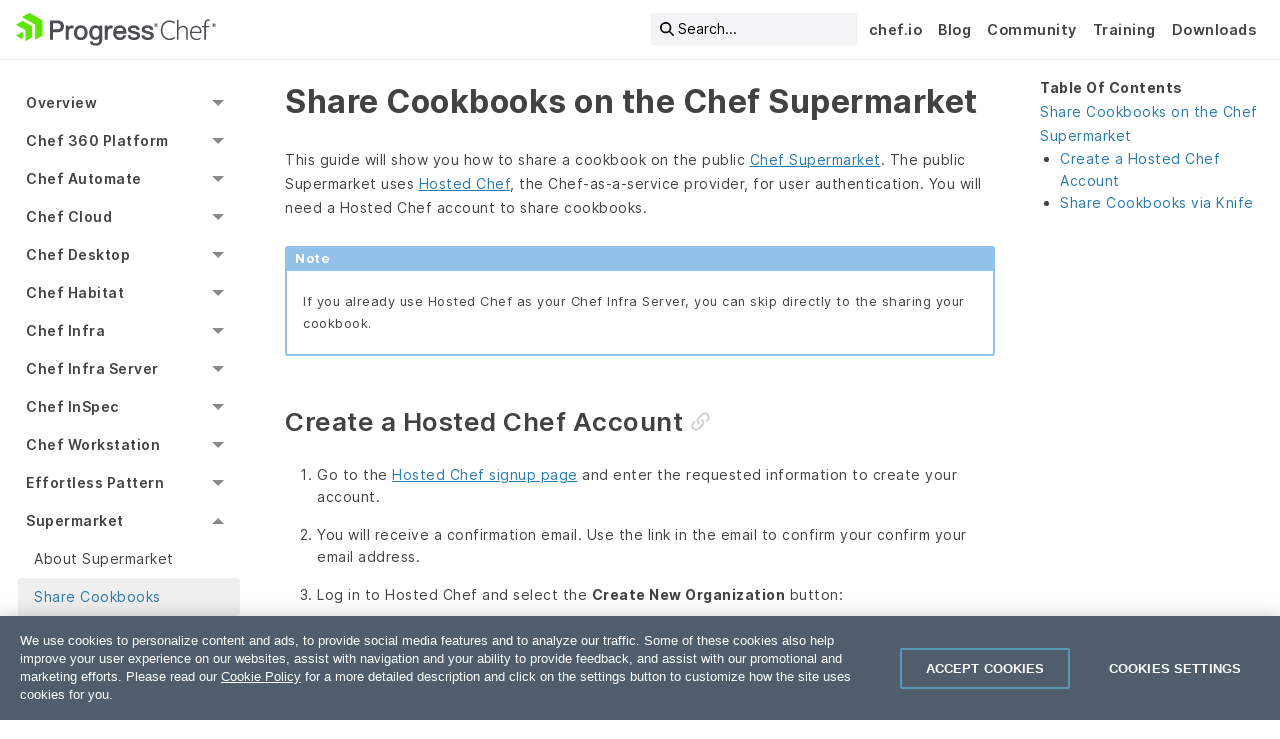

--- FILE ---
content_type: text/html; charset=UTF-8
request_url: https://docs.chef.io/supermarket/supermarket_share_cookbook/
body_size: 14255
content:
<!doctype html><html lang=en><head><meta charset=utf-8><script src=https://cdn.cookielaw.org/consent/e231efa5-3ed9-4b92-96bc-f4c0872ca486/otSDKStub.js data-language=en type=text/javascript data-domain-script=e231efa5-3ed9-4b92-96bc-f4c0872ca486></script><meta name=description content="This guide will show you how to share a cookbook on the public Chef Supermarket. The public Supermarket uses Hosted Chef, the Chef-as-a-service provider, for user authentication. You will need a Hosted Chef account to share cookbooks."><meta http-equiv=x-ua-compatible content="ie=edge"><meta name=viewport content="width=device-width,initial-scale=1"><meta name=robots content><meta class=swiftype name=chef-product data-type=string content="supermarket"><meta name=hugo_env content="production"><link rel=canonical href=https://docs.chef.io/supermarket/supermarket_share_cookbook/><title>Share Cookbooks on the Chef Supermarket</title><link rel="shortcut icon" type=image/png href=/images/progress-emoticon.ico><link rel=stylesheet href=/sass/main.min.css><link href="https://fonts.googleapis.com/css2?family=Material+Symbols+Outlined:FILL@0..1" rel=stylesheet><script type=text/plain class=optanon-category-1>
  (function(w,d,s,l,i){w[l]=w[l]||[];w[l].push({'gtm.start':
  new Date().getTime(),event:'gtm.js'});var f=d.getElementsByTagName(s)[0],
  j=d.createElement(s),dl=l!='dataLayer'?'&l='+l:'';j.async=true;j.src=
  'https://www.googletagmanager.com/gtm.js?id='+i+dl;f.parentNode.insertBefore(j,f);
  })(window,document,'script','dataLayer','GTM-WJ5N7ST');</script></head><body><a class=skip-main href=#main-content-col>Skip to main content</a><nav id=utility-bar class="hide-for-print top-bar"><div class=top-bar-left><a href=/ class=utility-bar-brand><img src=/images/progress-chef-primary-logo.svg alt="Chef Progress Logo" class=chef></a></div><ul class="menu top-nav top-bar-right"><li id=swiftype-search-top-nav><button id=swiftype-search-magnifying-icon>
<i class="fa-solid fa-magnifying-glass"></i>
<span id=swiftype-search-search-text class="show-for-mediumlarge text-left">Search...</span></button></li><li class=show-for-medium><a href=https://www.chef.io/>chef.io</a></li><li class=show-for-medium><a href=https://www.chef.io/blog>Blog</a></li><li class=show-for-medium><a href=https://community.chef.io/>Community</a></li><li class=show-for-medium><a href=https://www.chef.io/training>Training</a></li><li class=show-for-medium><a href=https://www.chef.io/downloads>Downloads</a></li></ul><button id=header-toggle type=button class="utility-bar-nav-bars hide-for-mediumlarge top-bar-right" data-toggle=left-nav-off-canvas>
<i class="fas fa-bars fa-lg"></i></button></nav><div id=left-nav-off-canvas class="hide-for-mediumlarge hide-for-print" data-toggler=.reveal><aside class="sticky hide-for-print" data-sticky data-top-anchor=utility-bar:bottom data-btm-anchor=main-content:top data-margin-top=0 data-margin-bottom=2><div id=left-nav-off-canvas-top-bar class=top-bar><div class=top-bar-left></div><div id=top-bar-close class=top-bar-right><button class=close-button data-toggle=left-nav-off-canvas>
<span aria-hidden=true>&#215;</span></button></div></div><nav id=sidebar-nav class=offCanvas><div class=nav><ul class="vertical menu accordion-menu" data-accordion-menu><li><a href>Main Menu</a><ul class="menu vertical nested"><li><a href=https://www.chef.io/ class=external target=_blank>chef.io</a></li><li><a href=https://www.chef.io/blog class=external target=_blank>Blog</a></li><li><a href=https://community.chef.io/ class=external target=_blank>Community</a></li><li><a href=https://www.chef.io/training class=external target=_blank>Training</a></li><li><a href=https://www.chef.io/downloads class=external target=_blank>Downloads</a></li></ul></li><li><a href>Overview</a><ul class="menu vertical nested"><li><a href=/platform_overview/>Platform Overview</a></li><li><a href>Licensing</a><ul class="menu vertical nested"><li><a href=/licensing/>About Licensing</a></li><li><a href=/licensing/accept/>Accept License</a></li><li><a href=/licensing/license_key/>Add license key</a></li><li><a href=/licensing/terms/>Terms</a></li><li><a href>Chef Local License Service</a><ul class="menu vertical nested"><li><a href=/licensing/local_license_service/>Overview</a></li><li><a href=/licensing/local_license_service/install/>Install</a></li><li><a href=/licensing/local_license_service/backup_restore/>Backup and Restore</a></li><li><a href=/licensing/local_license_service/api/>API</a></li></ul></li></ul></li><li><a href>Enterprise Chef</a><ul class="menu vertical nested"><li><a href=/enterprise_community_chef/>Enterprise vs Community Edition</a></li><li><a href=/enterprise_chef/>Enterprise Edition</a></li></ul></li><li><a href>Community</a><ul class="menu vertical nested"><li><a href=/community/>About the Community</a></li><li><a href=/community_contributions/>Community contributions</a></li><li><a href=/community_guidelines/>Guidelines</a></li><li><a href=/feedback/>Send feedback</a></li></ul></li><li><a href>Packages & Platforms</a><ul class="menu vertical nested"><li><a href=/packages/>Packages</a></li><li><a href=/versions/>Supported versions</a></li><li><a href=/platforms/>Supported platforms</a></li><li><a href=/chef_install_script/>Install script</a></li><li><a href>Download</a><ul class="menu vertical nested"><li><a href=/download/>Overview</a></li><li><a href=/download/commercial/>Commercial API</a></li><li><a href=/download/community/>Community API</a></li></ul></li></ul></li><li><a href>Style Guide</a><ul class="menu vertical nested"><li><a href=/style/>Docs Style</a></li><li><a href=/style/contribute/>Contribute</a></li><li><a href=/style/chef_house/>Chef House Style</a></li><li><a href=/style/product_names/>Product names</a></li><li><a href=/style/terms/>Terms</a></li><li><a href=/style/tools/>Tools</a></li><li><a href>Formatting</a><ul class="menu vertical nested"><li><a href=/style/linking/>Linking</a></li><li><a href=/style/lists/>Lists</a></li><li><a href=/style/markdown/>Markdown</a></li><li><a href=/style/notices/>Notices</a></li><li><a href=/style/headings/>Headings</a></li><li><a href=/style/tables/>Tables</a></li><li><a href=/style/procedures/>Procedures</a></li></ul></li><li><a href>Hugo</a><ul class="menu vertical nested"><li><a href=/style/reuse/>Content Reuse</a></li><li><a href=/style/front_matter/>Page Front Matter</a></li><li><a href=/style/shortcodes/>Shortcodes</a></li></ul></li></ul></li></ul></li><li><a href>Chef 360 Platform</a><ul class="menu vertical nested"><li><a href=/360/1.5/>version 1.5</a></li><li><a href=/360/1.4/>version 1.4</a></li><li><a href=/360/1.3/>version 1.3</a></li><li><a href=/360/1.2/>version 1.2</a></li><li><a href=/360/1.1/>version 1.1</a></li><li><a href=/360/1.0/>version 1.0</a></li></ul></li><li><a href>Chef Automate</a><ul class="menu vertical nested"><li><a href=/automate/>Overview</a></li><li><a href>Getting Started</a><ul class="menu vertical nested"><li><a href=/automate/get_started/>Get Started Tutorial</a></li><li><a href=/automate/system_requirements/>System Requirements</a></li></ul></li><li><a href>Install</a><ul class="menu vertical nested"><li><a href=/automate/install/>Install Guide</a></li><li><a href=/automate/airgapped_installation/>Install Airgapped</a></li><li><a href=/automate/on_prem_builder/>Install Habitat Builder On-prem</a></li><li><a href=/automate/infra_server/>Install Chef Infra Server</a></li><li><a href=/automate/supermarket_integration_with_automate/>Supermarket Integration</a></li><li><a href=/automate/chef_automate_license/>License</a></li></ul></li><li><a href>High Availability</a><ul class="menu vertical nested"><li><a href=/automate/ha/>Overview</a></li><li><a href>Prerequisites</a><ul class="menu vertical nested"><li><a href=/automate/ha_on_premises_deployment_prerequisites/>On-Premises Prerequisites</a></li><li><a href=/automate/ha_aws_deployment_prerequisites/>AWS Deployment Prerequisites</a></li></ul></li><li><a href>Deployment</a><ul class="menu vertical nested"><li><a href=/automate/ha_onprim_deployment_procedure/>On-Prem Deployment with Chef Managed Database</a></li><li><a href=/automate/ha_onprim_deployment_with_aws_managed_deployment/>On-Premises Deployment with AWS Managed Database</a></li><li><a href=/automate/ha_onprim_deployment_with_customer_managed_deployment/>On-Prem Deployment with Customer Managed Database</a></li><li><a href=/automate/ha_aws_deploy_steps/>AWS Deployment with Chef Managed Database</a></li><li><a href=/automate/ha_aws_managed_deploy_steps/>AWS Deployment with AWS Managed Database</a></li></ul></li><li><a href>Backup and Restore</a><ul class="menu vertical nested"><li><a href=/automate/ha_backup_restore/>Overview</a></li><li><a href=/automate/ha_backup_restore_file_system/>On-Prem Deployment using Filesystem</a></li><li><a href=/automate/ha_backup_restore_object_storage/>On-Prem Back Up With Object Storage</a></li><li><a href=/automate/ha_backup_restore_aws_efs/>AWS Deployment using EFS</a></li><li><a href=/automate/ha_backup_restore_aws_s3/>AWS Deployment using S3</a></li></ul></li><li><a href=/automate/ha_upgrade_introduction/>Upgrade</a></li><li><a href=/automate/monitoring-alerting-centralized-logging-integration/>Integrations</a></li><li><a href>Migration</a><ul class="menu vertical nested"><li><a href=/automate/ha_existing_a2ha_to_automate_ha/>Existing A2HA to Automate HA</a></li><li><a href=/automate/ha_inplace_migration/>In-Place A2HA to Automate HA</a></li><li><a href=/automate/ha_chef_backend_to_automate_ha/>Chef Infra Server/Chef Backend to Automate HA</a></li><li><a href=/automate/ha_automate_to_automate_ha/>Automate to Automate HA</a></li></ul></li><li><a href=/automate/supermarket_with_automate_ha/>Supermarket with Automate HA</a></li><li><a href>Manage HA Cluster</a><ul class="menu vertical nested"><li><a href=/automate/ha_add_nodes_to_the_deployment/>Add Nodes to the Deployment</a></li><li><a href=/automate/ha_remove_single_node_from_cluster/>Remove Single Node from Cluster</a></li><li><a href=/automate/ha_config_gen/>Automate Config Generation</a></li><li><a href=/automate/ha_verification_check/>Config Verify</a></li><li><a href=/automate/ha_healthcheck/>Automate HA Commands</a></li><li><a href=/automate/ha_node_bootstraping/>Node Bootstrapping</a></li></ul></li><li><a href>Configuration</a><ul class="menu vertical nested"><li><a href=/automate/ha_config/>Overview</a></li><li><a href=/automate/config_opensearch/>HA OpenSearch Node Config</a></li><li><a href=/automate/config_postgresql/>HA PostgreSQL Node Config</a></li></ul></li><li><a href>Disaster Recovery</a><ul class="menu vertical nested"><li><a href=/automate/ha_disaster_recovery_setup/>Disaster Recovery On-Prem</a></li><li><a href=/automate/ha_disaster_recovery_setup_aws/>Disaster Recovery for AWS Deployment</a></li></ul></li><li><a href>Certificates</a><ul class="menu vertical nested"><li><a href=/automate/ha_cert_show/>View Certificates</a></li><li><a href=/automate/ha_cert_deployment/>Add Custom Certificate During Deployment</a></li><li><a href=/automate/ha_cert_selfsign/>Self Sign Certificates</a></li><li><a href=/automate/ha_cert_rotation/>Certificate Rotation</a></li></ul></li><li><a href=/automate/ha_performance_benchmarks/>Performance Benchmarks</a></li><li><a href=/automate/ha_faqs/>FAQs</a></li><li><a href=/automate/ha_troubleshooting/>Troubleshooting</a></li><li><a href>Reference</a><ul class="menu vertical nested"><li><a href=/automate/loadbalancer_configuration/>Loadbalancer Configuration</a></li><li><a href=/automate/create_amazon_opensearch/>Create Amazon OpenSearch</a></li><li><a href=/automate/ha_vpc_setup/>VPC and CIDR Setup</a></li><li><a href=/automate/create_amazon_rds/>Create Amazon RDS</a></li><li><a href=/automate/ha_sudo_password/>Sudo Password</a></li><li><a href=/automate/ha_iam_user/>IAM Users</a></li><li><a href=/automate/ha_migrate_bastion/>Migrate Bastion to New Machine</a></li><li><a href=/automate/ha_aws_cert_mngr/>AWS Certificate Manager</a></li><li><a href=/automate/ha_common/>Reference Topics</a></li></ul></li></ul></li><li><a href>Configure</a><ul class="menu vertical nested"><li><a href=/automate/configuration/>Overview</a></li><li><a href=/automate/data_collection/>Data Collection</a></li><li><a href=/automate/disclosure_panel_and_banner/>Disclosure Panel and Banner</a></li><li><a href=/automate/session_timeout/>Session Timeout</a></li><li><a href=/automate/telemetry/>Telemetry</a></li><li><a href=/automate/invalid_login_attempts/>Invalid Login Attempts</a></li><li><a href=/automate/large_compliance_report/>Large Compliance Report Ingestion</a></li><li><a href=/automate/chef_infra_in_chef_automate/>Chef Infra Configuration In Chef Automate</a></li><li><a href=/automate/chef_infra_external_cookbooks_in_chef_automate/>Chef Infra External Cookbooks In Chef Automate</a></li></ul></li><li><a href>Manage</a><ul class="menu vertical nested"><li><a href=/automate/backup/>Backup</a></li><li><a href=/automate/log_management/>Log Management</a></li><li><a href=/automate/centralize_logs/>Centralize Logs</a></li><li><a href=/automate/migrate/>Migrate</a></li><li><a href=/automate/monitoring/>Monitoring</a></li><li><a href=/automate/restore/>Restore</a></li><li><a href=/automate/managed_services/>Managed Services</a></li><li><a href>Elasticsearch</a><ul class="menu vertical nested"><li><a href=/automate/elasticsearch/>Configure Elasticsearch</a></li><li><a href=/automate/opensearch_external_upgrade/>Upgrade to OpenSearch</a></li></ul></li><li><a href>OpenSearch</a><ul class="menu vertical nested"><li><a href=/automate/opensearch/>Configure OpenSearch</a></li></ul></li><li><a href>PostgreSQL</a><ul class="menu vertical nested"><li><a href=/automate/postgresql/>Configure PostgreSQL</a></li><li><a href=/automate/postgres_external_upgrade/>Upgrade External PostgreSQL</a></li></ul></li></ul></li><li><a href>Settings</a><ul class="menu vertical nested"><li><a href=/automate/notifications/>Notifications</a></li><li><a href=/automate/datafeed/>Data Feeds</a></li><li><a href=/automate/data_lifecycle/>Data Lifecycle</a></li><li><a href=/automate/node_integrations/>Node Integrations</a></li><li><a href=/automate/node_credentials/>Node Credentials</a></li><li><a href=/automate/projects/>Projects</a></li><li><a href=/automate/chef_automate_profile/>User Profile</a></li></ul></li><li><a href>Users</a><ul class="menu vertical nested"><li><a href>Authentication</a><ul class="menu vertical nested"><li><a href=/automate/ldap/>LDAP</a></li><li><a href=/automate/saml/>SAML</a></li></ul></li><li><a href>Authorization</a><ul class="menu vertical nested"><li><a href=/automate/iam_v2_overview/>IAM Overview</a></li><li><a href=/automate/iam_v2_guide/>IAM Users Guide</a></li><li><a href=/automate/iam_actions/>IAM Actions</a></li></ul></li><li><a href=/automate/api_tokens/>API Tokens</a></li><li><a href=/automate/policies/>Policies</a></li><li><a href=/automate/roles/>Roles</a></li><li><a href=/automate/teams/>Teams</a></li><li><a href=/automate/users/>Users</a></li></ul></li><li><a href=/automate/event_feed/>Event Feed</a></li><li><a href>Applications</a><ul class="menu vertical nested"><li><a href=/automate/eas/>Chef EAS</a></li><li><a href=/automate/applications_setup/>Setting up the Applications Dashboard</a></li><li><a href=/automate/applications_dashboard/>Applications Dashboard</a></li><li><a href=/automate/desktop/>Desktop Dashboard</a></li></ul></li><li><a href=/automate/troubleshooting/>Troubleshooting</a></li><li><a href>Compliance</a><ul class="menu vertical nested"><li><a href=/automate/reports/>Reports</a></li><li><a href=/automate/scan_jobs/>Scan Jobs</a></li><li><a href=/automate/profiles/>Profiles</a></li><li><a href=/automate/nodes/>Nodes</a></li></ul></li><li><a href>Infrastructure</a><ul class="menu vertical nested"><li><a href=/automate/client_runs/>Client Runs</a></li><li><a href=/automate/chef_infra_server/>Chef Infra Server</a></li></ul></li><li><a href>Integrations</a><ul class="menu vertical nested"><li><a href>ServiceNow</a><ul class="menu vertical nested"><li><a href=/automate/servicenow_integration/>Integration App</a></li><li><a href=/automate/servicenow_incident_creation/>Incident App</a></li><li><a href=/automate/servicenow_reference/>Administrator Reference</a></li></ul></li></ul></li><li><a href>Reference</a><ul class="menu vertical nested"><li><a href=/automate/architectural_overview/>Architecture</a></li><li><a href=/automate/api/>Chef Automate API</a></li><li><a href=/automate/cli/>Automate CLI</a></li><li><a href=/automate/flags/>Feature Flags</a></li><li><a href=/automate/security_best_practices/>Security Best Practices</a></li></ul></li><li><a href>Upgrade</a><ul class="menu vertical nested"><li><a href=/automate/upgrade/>Upgrade</a></li><li><a href=/automate/major_upgrade/>Upgrade to 3.x</a></li><li><a href=/automate/major_upgrade_4.x/>Upgrade to 4.x</a></li><li><a href=/automate/upgrade_san_certificates/>Update Non-SAN Certificates for 4.7.52 Version</a></li></ul></li></ul></li><li><a href>Chef Cloud</a><ul class="menu vertical nested"><li><a href>Chef 360 SaaS</a><ul class="menu vertical nested"><li><a href=/360/saas/>Overview</a></li><li><a href=/360/saas/system_requirements/>System requirements</a></li><li><a href>Get started</a><ul class="menu vertical nested"><li><a href=/360/saas/get_started/>Overview</a></li><li><a href=/360/saas/get_started/set_up/>Set up Chef 360 SaaS</a></li><li><a href=/360/latest/get_started/install_cli>Install CLIs</a></li><li><a href=/360/latest/get_started/node_management_settings/>Node management settings</a></li><li><a href=/360/latest/get_started/enroll_nodes/>Enroll nodes</a></li><li><a href=/360/latest/get_started/jobs/>Run Courier jobs</a></li></ul></li><li><a href>User guides</a><ul class="menu vertical nested"><li><a href=/360/latest/apis/>Create and use tokens with the Chef 360 Platform APIs</a></li><li><a href=/360/latest/administration/>Chef 360 Platform system administration</a></li><li><a href=/360/latest/courier/>Chef Courier</a></li><li><a href=/360/latest/node_management/>Chef Node Management</a></li><li><a href=/360/latest/node_management/skills/skill_assembly/#update-a-skill-assembly>Update skills</a></li></ul></li></ul></li><li><a href>Chef SaaS</a><ul class="menu vertical nested"><li><a href=/saas/>Overview</a></li><li><a href=/saas/get_started/>Get Started</a></li><li><a href=/saas/opsworks_migration/>AWS OpsWorks Migration</a></li><li><a href=/saas/sso/>Configure SSO</a></li><li><a href=/saas/register_nodes/>Redirect nodes</a></li></ul></li></ul></li><li><a href>Chef Desktop</a><ul class="menu vertical nested"><li><a href=/desktop/>About Chef Desktop</a></li><li><a href>Getting Started</a><ul class="menu vertical nested"><li><a href=/desktop/requirements/>Requirements</a></li><li><a href=/desktop/infrastructure_overview/>Infrastructure Overview</a></li></ul></li><li><a href>Install</a><ul class="menu vertical nested"><li><a href=/desktop/demonstration_setup/>Quick Start guide</a></li><li><a href=/desktop/install/>Install Workstation</a></li><li><a href=/desktop/automate_server/>Automate Server</a></li><li><a href=/desktop/cookbook_repository/>Cookbook Setup</a></li><li><a href=/desktop/policies/>Set up Policy</a></li><li><a href=/desktop/nodes/>Set up Nodes</a></li></ul></li><li><a href>Zero Touch Deployment</a><ul class="menu vertical nested"><li><a href>macOS</a><ul class="menu vertical nested"><li><a href=/desktop/zero_touch/macos/>Enrollment</a></li><li><a href=/desktop/zero_touch/macos/application_management/>Application Management</a></li></ul></li><li><a href>Windows</a><ul class="menu vertical nested"><li><a href=/desktop/zero_touch/windows/>Enrollment</a></li><li><a href=/desktop/zero_touch/windows/application_management/>Application Management</a></li></ul></li></ul></li><li><a href=/desktop/desktop-cookbook/>Chef Desktop Cookbook Reference</a></li><li><a href>Resources</a><ul class="menu vertical nested"><li><a href=/desktop/resources/>All Resources (Single Page)</a></li><li><a href=/desktop/resources/macos_admin_control/>macos_admin_control</a></li><li><a href=/desktop/resources/macos_app_management/>macos_app_management</a></li><li><a href=/desktop/resources/macos_automatic_logout/>macos_automatic_logout</a></li><li><a href=/desktop/resources/macos_automatic_software_updates/>macos_automatic_software_updates</a></li><li><a href=/desktop/resources/macos_desktop_screensaver/>macos_desktop_screensaver</a></li><li><a href=/desktop/resources/macos_disk_encryption/>macos_disk_encryption</a></li><li><a href=/desktop/resources/macos_firewall/>macos_firewall</a></li><li><a href=/desktop/resources/macos_password_policy/>macos_password_policy</a></li><li><a href=/desktop/resources/macos_power_management/>macos_power_management</a></li><li><a href=/desktop/resources/rescue_account/>rescue_account</a></li><li><a href=/desktop/resources/windows_admin_control/>windows_admin_control</a></li><li><a href=/desktop/resources/windows_app_management/>windows_app_management</a></li><li><a href=/desktop/resources/windows_automatic_logout/>windows_automatic_logout</a></li><li><a href=/desktop/resources/windows_choco_installer/>windows_choco_installer</a></li><li><a href=/desktop/resources/windows_defender/>windows_defender</a></li><li><a href=/desktop/resources/windows_defender_exclusion/>windows_defender_exclusion</a></li><li><a href=/desktop/resources/windows_desktop_screensaver/>windows_desktop_screensaver</a></li><li><a href=/desktop/resources/windows_desktop_winrm_settings/>windows_desktop_winrm_settings</a></li><li><a href=/desktop/resources/windows_disk_encryption/>windows_disk_encryption</a></li><li><a href=/desktop/resources/windows_firewall/>windows_firewall</a></li><li><a href=/desktop/resources/windows_ie_esc/>windows_ie_esc</a></li><li><a href=/desktop/resources/windows_password_policy/>windows_password_policy</a></li><li><a href=/desktop/resources/windows_power_management/>windows_power_management</a></li><li><a href=/desktop/resources/windows_update_settings/>windows_update_settings</a></li></ul></li></ul></li><li><a href>Chef Habitat</a><ul class="menu vertical nested"><li><a href=/habitat/>Overview</a></li><li><a href>Install Habitat</a><ul class="menu vertical nested"><li><a href=/habitat/install_habitat/>Get Chef Habitat</a></li><li><a href=/habitat/hab_setup/>Set up the Chef Habitat CLI</a></li><li><a href=/habitat/install_faq/>Download and Install FAQ</a></li></ul></li><li><a href>SaaS Builder</a><ul class="menu vertical nested"><li><a href=/habitat/builder_overview/>Chef Habitat Builder</a></li><li><a href=/habitat/builder_account/>Create an Account</a></li><li><a href=/habitat/builder_profile/>Builder Profile</a></li><li><a href=/habitat/builder_origins/>Origins</a></li><li><a href=/habitat/builder_origin_packages/>Origin Packages</a></li></ul></li><li><a href>On-Prem Builder</a><ul class="menu vertical nested"><li><a href=/habitat/on_prem_builder/>About On-Prem Builder</a></li><li><a href>Install</a><ul class="menu vertical nested"><li><a href=/habitat/on_prem_builder/install/>Overview</a></li><li><a href=/habitat/on_prem_builder/install/system_requirements/>System requirements</a></li><li><a href=/habitat/on_prem_builder/install/builder_oauth/>Install Builder</a></li><li><a href=/habitat/on_prem_builder/install/workstation/>Connect your workstation to Builder</a></li></ul></li><li><a href>Configure</a><ul class="menu vertical nested"><li><a href=/habitat/on_prem_builder/configure/>Overview</a></li><li><a href=/habitat/on_prem_builder/configure/builder_config_example/>Example builder.env config file</a></li><li><a href=/habitat/on_prem_builder/configure/disaster_recovery_warm_spare/>Configure disaster recovery or warm spare</a></li><li><a href=/habitat/on_prem_builder/configure/artifactory/>Use Artifactory as a package artifact store</a></li><li><a href=/habitat/on_prem_builder/configure/logs/>Configure Builder logs</a></li><li><a href=/habitat/on_prem_builder/configure/scale_frontend_nodes/>Scale Builder frontend</a></li><li><a href=/habitat/on_prem_builder/configure/separate_backend_services/>Separate backend services</a></li></ul></li><li><a href>Manage</a><ul class="menu vertical nested"><li><a href=/habitat/on_prem_builder/manage/>Overview</a></li><li><a href=/habitat/on_prem_builder/manage/minio/>MinIO</a></li><li><a href=/habitat/on_prem_builder/manage/postgres/>PostgreSQL</a></li><li><a href=/habitat/on_prem_builder/manage/ssl_cert_rotation/>Rotate SSL certs</a></li><li><a href=/habitat/on_prem_builder/manage/upgrade/>Upgrade Builder</a></li></ul></li><li><a href>Origins</a><ul class="menu vertical nested"><li><a href=/habitat/on_prem_builder/origins/>Overview</a></li><li><a href=/habitat/on_prem_builder/origins/create_an_origin/>Create an origin</a></li><li><a href=/habitat/on_prem_builder/origins/origin_keys/>Origin keys</a></li><li><a href=/habitat/on_prem_builder/origins/origin_settings/>Origin settings</a></li><li><a href=/habitat/on_prem_builder/origins/rbac/>Origin membership and RBAC</a></li></ul></li><li><a href>Packages</a><ul class="menu vertical nested"><li><a href=/habitat/on_prem_builder/packages/>Overview</a></li><li><a href=/habitat/on_prem_builder/packages/bootstrap_core_packages/>Bootstrap core packages</a></li><li><a href=/habitat/on_prem_builder/packages/update_packages/>Update packages</a></li></ul></li><li><a href=/habitat/on_prem_builder/troubleshooting/>Troubleshooting</a></li></ul></li><li><a href>Origins</a><ul class="menu vertical nested"><li><a href=/habitat/origins/>Overview</a></li><li><a href=/habitat/origin_keys/>Origin Keys</a></li><li><a href=/habitat/origin_rbac/>Origin Membership & RBAC</a></li><li><a href=/habitat/origin_settings/>Origin Settings</a></li></ul></li><li><a href>Packages</a><ul class="menu vertical nested"><li><a href=/habitat/pkg_build/>Building Packages</a></li><li><a href=/habitat/pkg_promote/>Promoting Packages</a></li><li><a href=/habitat/pkg_exports/>Exporting Packages</a></li><li><a href=/habitat/continuous_integration/>Continuous Integration</a></li><li><a href=/habitat/pkg_binds/>Runtime Binds</a></li></ul></li><li><a href>Plans</a><ul class="menu vertical nested"><li><a href=/habitat/plan_writing/>Plan Writing</a></li><li><a href=/habitat/plan_quickstart/>Plan Quickstart</a></li><li><a href=/habitat/plan_contents/>Plan Contents</a></li><li><a href=/habitat/scaffolding/>Scaffolding</a></li><li><a href=/habitat/binary_wrapper/>Binary Wrapper Packages</a></li></ul></li><li><a href>Services</a><ul class="menu vertical nested"><li><a href=/habitat/about_services/>About Services</a></li><li><a href=/habitat/service_groups/>Service Groups</a></li><li><a href=/habitat/service_group_topologies/>Service Group Topologies</a></li><li><a href=/habitat/service_group_configuration/>Service Group Configuration</a></li><li><a href=/habitat/service_updates/>Single Service Updates</a></li><li><a href=/habitat/service_group_updates/>Service Group Updates</a></li><li><a href=/habitat/monitor_services/>Monitoring Services</a></li></ul></li><li><a href>Supervisors</a><ul class="menu vertical nested"><li><a href=/habitat/sup/>About Supervisors</a></li><li><a href=/habitat/sup_run/>Running Supervisors</a></li><li><a href=/habitat/running_habitat_servers/>Running Chef Habitat on Servers (Linux and Windows)</a></li><li><a href=/habitat/sup_design/>Supervisor Design</a></li><li><a href=/habitat/sup_elections/>Leader Elections</a></li><li><a href=/habitat/sup_rings/>Setting Up a Ring</a></li><li><a href=/habitat/sup_networks/>Supervisor Networks</a></li><li><a href=/habitat/sup_crypto/>Supervisor Cryptography</a></li><li><a href=/habitat/sup_secure/>Securing Networks</a></li><li><a href=/habitat/sup_config/>Supervisor Configuration File</a></li><li><a href=/habitat/sup_log_configuration/>Supervisor Log Configuration</a></li><li><a href=/habitat/sup_pkg_config/>Supervisor Package Configuration</a></li><li><a href=/habitat/sup_launcher/>Launcher</a></li><li><a href=/habitat/sup_remote_control/>Remote Control</a></li><li><a href=/habitat/sup_update/>Updating Supervisors</a></li></ul></li><li><a href=/habitat/studio/>Habitat Studio</a></li><li><a href>Reference</a><ul class="menu vertical nested"><li><a href=/habitat/habitat_cli/>Habitat CLI Reference</a></li><li><a href>API</a><ul class="menu vertical nested"><li><a href=/habitat/builder_api/>Builder API</a></li><li><a href=/habitat/supervisor_api/>Supervisor API</a></li></ul></li><li><a href=/habitat/application_lifecycle_hooks/>Application Lifecycle Hooks</a></li><li><a href=/habitat/build_helpers/>Build Helpers</a></li><li><a href=/habitat/build_phase_callbacks/>Build Phase Callbacks</a></li><li><a href=/habitat/plan_helpers/>Plan Configuration Helpers</a></li><li><a href=/habitat/configuration_management/>Configuration Management</a></li><li><a href=/habitat/config_templates/>Configuration Templates</a></li><li><a href=/habitat/certs_custom/>Custom Certificates</a></li><li><a href=/habitat/environment_variables/>Environment Variables</a></li><li><a href=/habitat/keys/>Keys</a></li><li><a href=/habitat/package_contents/>Package Contents</a></li><li><a href=/habitat/pkg_ids/>Package Identifiers</a></li><li><a href=/habitat/pattern_library/>Pattern Library</a></li><li><a href=/habitat/plan_settings/>Plan Settings</a></li><li><a href=/habitat/plan_variables/>Plan Variables</a></li><li><a href=/habitat/service_restarts/>Service Restarts</a></li><li><a href=/habitat/service_templates/>Service Template Data</a></li><li><a href=/habitat/sup_log_keys/>Supervisor Log Codes</a></li></ul></li><li><a href>Containers</a><ul class="menu vertical nested"><li><a href=/habitat/containers/>Chef Habitat and Containers</a></li><li><a href=/habitat/container_orchestration/>Container Orchestration</a></li><li><a href=/habitat/kubernetes/>Kubernetes</a></li><li><a href=/habitat/aks/>Azure Container Services (AKS)</a></li><li><a href=/habitat/ecs/>Amazon Container Services (ECS)</a></li><li><a href=/habitat/gcr/>Google Container Registry (GCR)</a></li><li><a href=/habitat/mesos_dcos/>Apache Mesos and DC/OS</a></li><li><a href=/habitat/running_habitat_linux_containers/>Running Chef Habitat Linux Containers</a></li><li><a href=/habitat/running_habitat_windows_containers/>Running Chef Habitat Windows Containers</a></li></ul></li><li><a href>Diagrams</a><ul class="menu vertical nested"><li><a href=/habitat/architecture_overview/>Architecture Overview</a></li><li><a href=/habitat/package_build_flow/>Initial Package Build Flow</a></li><li><a href=/habitat/dependency_update_flow/>Dependency Update Flow</a></li><li><a href=/habitat/application_rebuild_flow/>Application Rebuild Flow</a></li><li><a href=/habitat/docker_flow/>Docker Container Publishing Flow</a></li><li><a href=/habitat/docker_automated_flow/>Automated Docker Container Publishing Flow</a></li><li><a href=/habitat/promote_packages/>Promote Packages Through Channels</a></li><li><a href=/habitat/runtime_binding/>Runtime Services Group Binding</a></li><li><a href=/habitat/builder_architecture/>Chef Habitat Builder Architecture</a></li><li><a href=/habitat/on_prem_flow/>Chef Habitat Builder on-prem Flow</a></li></ul></li></ul></li><li><a href>Chef Infra</a><ul class="menu vertical nested"><li><a href>Overview</a><ul class="menu vertical nested"><li><a href=/chef_overview/>Chef Infra Overview</a></li><li><a href=/chef_client_overview/>Chef Infra Client Overview</a></li><li><a href=/nodes/>Nodes</a></li><li><a href=/quick_start/>Quick Start</a></li></ul></li><li><a href>Install</a><ul class="menu vertical nested"><li><a href=/chef_system_requirements/>System Requirements</a></li><li><a href=/install_bootstrap/>Install using Bootstrap</a></li><li><a href=/proxies/>Working with Proxies</a></li><li><a href=/config_rb_client/>client.rb</a></li><li><a href=/install_chef_air_gap/>Air-gapped Installation</a></li><li><a href=/upgrade_client/>Upgrade</a></li><li><a href=/uninstall/>Uninstall</a></li></ul></li><li><a href>Features</a><ul class="menu vertical nested"><li><a href>Chef Solo</a><ul class="menu vertical nested"><li><a href=/chef_solo/>About Chef Solo</a></li><li><a href=/ctl_chef_solo/>chef-solo (executable)</a></li><li><a href=/config_rb_solo/>solo.rb</a></li></ul></li><li><a href=/chef_compliance_phase/>Compliance Phase</a></li><li><a href>Ohai</a><ul class="menu vertical nested"><li><a href=/ohai/>About Ohai</a></li><li><a href=/ctl_ohai/>ohai (executable)</a></li></ul></li><li><a href=/handlers/>Handlers</a></li><li><a href=/chef_search/>Search</a></li><li><a href=/target_mode/>Target Mode</a></li></ul></li><li><a href>Policy</a><ul class="menu vertical nested"><li><a href=/policy/>About Policy</a></li><li><a href=/policyfile/>About Policyfiles</a></li><li><a href=/config_rb_policyfile/>Policyfile.rb</a></li><li><a href=/data_bags/>Data Bags</a></li><li><a href=/run_lists/>Run-lists</a></li><li><a href=/environments/>Environments</a></li><li><a href=/roles/>Roles</a></li></ul></li><li><a href>Integrations</a><ul class="menu vertical nested"><li><a href=/aws_marketplace/>AWS Marketplace</a></li><li><a href=/google/>Google Cloud Platform</a></li><li><a href=/vmware/>VMware</a></li><li><a href=/terraform/>Chef and Terraform</a></li><li><a href>Microsoft Azure</a><ul class="menu vertical nested"><li><a href=/azure_marketplace/>Azure Marketplace</a></li><li><a href=/azure_testdrive/>Azure Test Drive</a></li><li><a href=/azure_cwa_cloud_shell/>Chef Workstation in Azure Cloud Shell</a></li><li><a href=/azure_powershell/>Microsoft Azure PowerShell</a></li><li><a href=/azure_chef_cli/>Microsoft Azure Chef Extension</a></li></ul></li><li><a href>Windows</a><ul class="menu vertical nested"><li><a href=/windows/>Chef for Windows</a></li><li><a href=/install_windows/>Windows Installation Guide</a></li></ul></li></ul></li><li><a href>Security</a><ul class="menu vertical nested"><li><a href=/chef_client_security/>Chef Infra Client security</a></li><li><a href=/fips/>FIPS</a></li></ul></li><li><a href>Reference</a><ul class="menu vertical nested"><li><a href=/ctl_chef_client/>chef-client (executable)</a></li><li><a href=/ctl_chef_solo/>chef-solo (executable)</a></li><li><a href=/dsl_handler/>Handler DSL</a></li><li><a href=/ctl_ohai/>ohai (executable)</a></li><li><a href=/ctl_supermarket/>supermarket-ctl</a></li><li><a href=/config_rb_client/>client.rb</a></li><li><a href=/config_rb_metadata/>metadata.rb</a></li><li><a href=/config_rb_policyfile/>Policyfile.rb</a></li><li><a href=/chef_deprecations_client/>Deprecations</a></li><li><a href=/config_rb_solo/>solo.rb</a></li><li><a href=/glossary/>Glossary</a></li><li><a href=/errors/>Troubleshooting</a></li></ul></li><li><a href>Cookbook Reference</a><ul class="menu vertical nested"><li><a href=/cookbooks/>About Cookbooks</a></li><li><a href=/chef_repo/>About chef-repo</a></li><li><a href=/cookbook_repo/>Cookbook Directory</a></li><li><a href>Attributes</a><ul class="menu vertical nested"><li><a href=/attributes/>Attributes</a></li><li><a href=/attribute_arrays/>Attributes Arrays</a></li><li><a href=/attribute_persistence/>Attribute Persistence</a></li><li><a href=/attribute_precedence/>Attribute Precedence</a></li><li><a href=/attribute_sources/>Attribute Sources</a></li><li><a href=/attribute_types/>Attribute Types</a></li></ul></li><li><a href=/files/>Files</a></li><li><a href=/libraries/>Libraries</a></li><li><a href=/config_rb_metadata/>metadata.rb</a></li><li><a href>Recipes</a><ul class="menu vertical nested"><li><a href=/recipes/>About Recipes</a></li><li><a href=/recipes_json_yaml/>JSON/YAML recipes</a></li><li><a href=/debug/>Debug Recipes, Client Runs</a></li></ul></li><li><a href=/templates/>Templates</a></li><li><a href=/cookbook_versioning/>Versioning Cookbooks</a></li></ul></li><li><a href>Chef Infra Language</a><ul class="menu vertical nested"><li><a href=/infra_language/>Language Overview</a></li><li><a href=/infra_language/checking_architectures/>Checking Architectures</a></li><li><a href=/infra_language/checking_clouds/>Checking Clouds</a></li><li><a href=/infra_language/checking_hypervisors/>Checking Hypervisors</a></li><li><a href=/infra_language/checking_platforms/>Checking Platforms</a></li><li><a href=/infra_language/cookbook_execution/>Cookbook Execution</a></li><li><a href=/infra_language/editing_resources/>Editing Resources</a></li><li><a href=/infra_language/logging/>Logging</a></li><li><a href=/infra_language/node_tags/>Node Tags</a></li><li><a href=/infra_language/reading_data_bags/>Reading Data Bags</a></li><li><a href=/infra_language/registry_keys/>Reading Registry Keys</a></li><li><a href=/infra_language/search/>Search</a></li><li><a href=/infra_language/secrets/>Secrets Management Integrations</a></li><li><a href=/infra_language/shelling_out/>Shelling Out</a></li><li><a href=/infra_language/windows/>Windows</a></li><li><a href=/ruby/>Ruby Guide</a></li></ul></li><li><a href>Chef Infra Resources</a><ul class="menu vertical nested"><li><a href=/resource/>About Resources</a></li><li><a href=/unified_mode/>Unified Mode</a></li><li><a href=/target_mode/>Target Mode</a></li><li><a href=/resource_common/>Common Resource Functionality</a></li><li><a href=/resources/>All Resources (Single Page)</a></li><li><a href>Custom Resources</a><ul class="menu vertical nested"><li><a href=/custom_resources/>Custom resource guide</a></li><li><a href=/accumulators/>Accumulators</a></li><li><a href=/helpers/>Helpers</a></li><li><a href=/partials/>Partials</a></li><li><a href=/definitions_to_custom_resources/>Migrating from Definitions</a></li><li><a href=/custom_resources_notes/>Migration Notes</a></li><li><a href=/lwrp_to_custom_resources/>Migrating from LWRPs</a></li><li><a href=/custom_resource_glossary/>Glossary</a></li></ul></li><li><a href=/resources/alternatives/>alternatives</a></li><li><a href=/resources/apt_package/>apt_package</a></li><li><a href=/resources/apt_preference/>apt_preference</a></li><li><a href=/resources/apt_repository/>apt_repository</a></li><li><a href=/resources/apt_update/>apt_update</a></li><li><a href=/resources/archive_file/>archive_file</a></li><li><a href=/resources/bash/>bash</a></li><li><a href=/resources/batch/>batch</a></li><li><a href=/resources/bff_package/>bff_package</a></li><li><a href=/resources/breakpoint/>breakpoint</a></li><li><a href=/resources/build_essential/>build_essential</a></li><li><a href=/resources/cab_package/>cab_package</a></li><li><a href=/resources/chef_acl/>chef_acl</a></li><li><a href=/resources/chef_client/>chef_client</a></li><li><a href=/resources/chef_client_config/>chef_client_config</a></li><li><a href=/resources/chef_client_cron/>chef_client_cron</a></li><li><a href=/resources/chef_client_launchd/>chef_client_launchd</a></li><li><a href=/resources/chef_client_scheduled_task/>chef_client_scheduled_task</a></li><li><a href=/resources/chef_client_systemd_timer/>chef_client_systemd_timer</a></li><li><a href=/resources/chef_client_trusted_certificate/>chef_client_trusted_certificate</a></li><li><a href=/resources/chef_container/>chef_container</a></li><li><a href=/resources/chef_data_bag/>chef_data_bag</a></li><li><a href=/resources/chef_data_bag_item/>chef_data_bag_item</a></li><li><a href=/resources/chef_environment/>chef_environment</a></li><li><a href=/resources/chef_gem/>chef_gem</a></li><li><a href=/resources/chef_group/>chef_group</a></li><li><a href=/resources/chef_handler/>chef_handler</a></li><li><a href=/resources/chef_node/>chef_node</a></li><li><a href=/resources/chef_organization/>chef_organization</a></li><li><a href=/resources/chef_role/>chef_role</a></li><li><a href=/resources/chef_sleep/>chef_sleep</a></li><li><a href=/resources/chef_user/>chef_user</a></li><li><a href=/resources/chef_vault_secret/>chef_vault_secret</a></li><li><a href=/resources/chocolatey_config/>chocolatey_config</a></li><li><a href=/resources/chocolatey_feature/>chocolatey_feature</a></li><li><a href=/resources/chocolatey_installer/>chocolatey_installer</a></li><li><a href=/resources/chocolatey_package/>chocolatey_package</a></li><li><a href=/resources/chocolatey_source/>chocolatey_source</a></li><li><a href=/resources/cookbook_file/>cookbook_file</a></li><li><a href=/resources/cron/>cron</a></li><li><a href=/resources/cron_access/>cron_access</a></li><li><a href=/resources/cron_d/>cron_d</a></li><li><a href=/resources/csh/>csh</a></li><li><a href=/resources/directory/>directory</a></li><li><a href=/resources/dmg_package/>dmg_package</a></li><li><a href=/resources/dnf_package/>dnf_package</a></li><li><a href=/resources/dpkg_package/>dpkg_package</a></li><li><a href=/resources/dsc_resource/>dsc_resource</a></li><li><a href=/resources/dsc_script/>dsc_script</a></li><li><a href=/resources/execute/>execute</a></li><li><a href=/resources/file/>file</a></li><li><a href=/resources/freebsd_package/>freebsd_package</a></li><li><a href=/resources/gem_package/>gem_package</a></li><li><a href=/resources/git/>git</a></li><li><a href=/resources/group/>group</a></li><li><a href=/resources/habitat_config/>habitat_config</a></li><li><a href=/resources/habitat_install/>habitat_install</a></li><li><a href=/resources/habitat_package/>habitat_package</a></li><li><a href=/resources/habitat_service/>habitat_service</a></li><li><a href=/resources/habitat_sup/>habitat_sup</a></li><li><a href=/resources/habitat_user_toml/>habitat_user_toml</a></li><li><a href=/resources/homebrew_cask/>homebrew_cask</a></li><li><a href=/resources/homebrew_package/>homebrew_package</a></li><li><a href=/resources/homebrew_tap/>homebrew_tap</a></li><li><a href=/resources/homebrew_update/>homebrew_update</a></li><li><a href=/resources/hostname/>hostname</a></li><li><a href=/resources/http_request/>http_request</a></li><li><a href=/resources/ifconfig/>ifconfig</a></li><li><a href=/resources/inspec_input/>inspec_input</a></li><li><a href=/resources/inspec_waiver/>inspec_waiver</a></li><li><a href=/resources/inspec_waiver_file_entry/>inspec_waiver_file_entry</a></li><li><a href=/resources/ips_package/>ips_package</a></li><li><a href=/resources/kernel_module/>kernel_module</a></li><li><a href=/resources/ksh/>ksh</a></li><li><a href=/resources/launchd/>launchd</a></li><li><a href=/resources/link/>link</a></li><li><a href=/resources/locale/>locale</a></li><li><a href=/resources/log/>log</a></li><li><a href=/resources/macos_userdefaults/>macos_userdefaults</a></li><li><a href=/resources/macosx_service/>macosx_service</a></li><li><a href=/resources/macports_package/>macports_package</a></li><li><a href=/resources/mdadm/>mdadm</a></li><li><a href=/resources/mount/>mount</a></li><li><a href=/resources/msu_package/>msu_package</a></li><li><a href=/resources/notify_group/>notify_group</a></li><li><a href=/resources/ohai/>ohai</a></li><li><a href=/resources/ohai_hint/>ohai_hint</a></li><li><a href=/resources/openbsd_package/>openbsd_package</a></li><li><a href=/resources/openssl_dhparam/>openssl_dhparam</a></li><li><a href=/resources/openssl_ec_private_key/>openssl_ec_private_key</a></li><li><a href=/resources/openssl_ec_public_key/>openssl_ec_public_key</a></li><li><a href=/resources/openssl_rsa_private_key/>openssl_rsa_private_key</a></li><li><a href=/resources/openssl_rsa_public_key/>openssl_rsa_public_key</a></li><li><a href=/resources/openssl_x509_certificate/>openssl_x509_certificate</a></li><li><a href=/resources/openssl_x509_crl/>openssl_x509_crl</a></li><li><a href=/resources/openssl_x509_request/>openssl_x509_request</a></li><li><a href=/resources/osx_profile/>osx_profile</a></li><li><a href=/resources/package/>package</a></li><li><a href=/resources/pacman_package/>pacman_package</a></li><li><a href=/resources/paludis_package/>paludis_package</a></li><li><a href=/resources/perl/>perl</a></li><li><a href=/resources/plist/>plist</a></li><li><a href=/resources/portage_package/>portage_package</a></li><li><a href=/resources/powershell_package/>powershell_package</a></li><li><a href=/resources/powershell_package_source/>powershell_package_source</a></li><li><a href=/resources/powershell_script/>powershell_script</a></li><li><a href=/resources/python/>python</a></li><li><a href=/resources/reboot/>reboot</a></li><li><a href=/resources/registry_key/>registry_key</a></li><li><a href=/resources/remote_directory/>remote_directory</a></li><li><a href=/resources/remote_file/>remote_file</a></li><li><a href=/resources/rhsm_errata/>rhsm_errata</a></li><li><a href=/resources/rhsm_errata_level/>rhsm_errata_level</a></li><li><a href=/resources/rhsm_register/>rhsm_register</a></li><li><a href=/resources/rhsm_repo/>rhsm_repo</a></li><li><a href=/resources/rhsm_subscription/>rhsm_subscription</a></li><li><a href=/resources/route/>route</a></li><li><a href=/resources/rpm_package/>rpm_package</a></li><li><a href=/resources/ruby/>ruby</a></li><li><a href=/resources/ruby_block/>ruby_block</a></li><li><a href=/resources/script/>script</a></li><li><a href=/resources/selinux_boolean/>selinux_boolean</a></li><li><a href=/resources/selinux_fcontext/>selinux_fcontext</a></li><li><a href=/resources/selinux_install/>selinux_install</a></li><li><a href=/resources/selinux_login/>selinux_login</a></li><li><a href=/resources/selinux_module/>selinux_module</a></li><li><a href=/resources/selinux_permissive/>selinux_permissive</a></li><li><a href=/resources/selinux_port/>selinux_port</a></li><li><a href=/resources/selinux_state/>selinux_state</a></li><li><a href=/resources/selinux_user/>selinux_user</a></li><li><a href=/resources/service/>service</a></li><li><a href=/resources/smartos_package/>smartos_package</a></li><li><a href=/resources/snap_package/>snap_package</a></li><li><a href=/resources/solaris_package/>solaris_package</a></li><li><a href=/resources/ssh_known_hosts_entry/>ssh_known_hosts_entry</a></li><li><a href=/resources/subversion/>subversion</a></li><li><a href=/resources/sudo/>sudo</a></li><li><a href=/resources/swap_file/>swap_file</a></li><li><a href=/resources/sysctl/>sysctl</a></li><li><a href=/resources/systemd_unit/>systemd_unit</a></li><li><a href=/resources/template/>template</a></li><li><a href=/resources/timezone/>timezone</a></li><li><a href=/resources/user/>user</a></li><li><a href=/resources/user_ulimit/>user_ulimit</a></li><li><a href=/resources/windows_ad_join/>windows_ad_join</a></li><li><a href=/resources/windows_audit_policy/>windows_audit_policy</a></li><li><a href=/resources/windows_auto_run/>windows_auto_run</a></li><li><a href=/resources/windows_certificate/>windows_certificate</a></li><li><a href=/resources/windows_defender/>windows_defender</a></li><li><a href=/resources/windows_defender_exclusion/>windows_defender_exclusion</a></li><li><a href=/resources/windows_dfs_folder/>windows_dfs_folder</a></li><li><a href=/resources/windows_dfs_namespace/>windows_dfs_namespace</a></li><li><a href=/resources/windows_dfs_server/>windows_dfs_server</a></li><li><a href=/resources/windows_dns_record/>windows_dns_record</a></li><li><a href=/resources/windows_dns_zone/>windows_dns_zone</a></li><li><a href=/resources/windows_env/>windows_env</a></li><li><a href=/resources/windows_feature/>windows_feature</a></li><li><a href=/resources/windows_feature_dism/>windows_feature_dism</a></li><li><a href=/resources/windows_feature_powershell/>windows_feature_powershell</a></li><li><a href=/resources/windows_firewall_profile/>windows_firewall_profile</a></li><li><a href=/resources/windows_firewall_rule/>windows_firewall_rule</a></li><li><a href=/resources/windows_font/>windows_font</a></li><li><a href=/resources/windows_package/>windows_package</a></li><li><a href=/resources/windows_pagefile/>windows_pagefile</a></li><li><a href=/resources/windows_path/>windows_path</a></li><li><a href=/resources/windows_printer/>windows_printer</a></li><li><a href=/resources/windows_printer_port/>windows_printer_port</a></li><li><a href=/resources/windows_security_policy/>windows_security_policy</a></li><li><a href=/resources/windows_service/>windows_service</a></li><li><a href=/resources/windows_share/>windows_share</a></li><li><a href=/resources/windows_shortcut/>windows_shortcut</a></li><li><a href=/resources/windows_task/>windows_task</a></li><li><a href=/resources/windows_uac/>windows_uac</a></li><li><a href=/resources/windows_update_settings/>windows_update_settings</a></li><li><a href=/resources/windows_user_privilege/>windows_user_privilege</a></li><li><a href=/resources/windows_workgroup/>windows_workgroup</a></li><li><a href=/resources/yum_package/>yum_package</a></li><li><a href=/resources/yum_repository/>yum_repository</a></li><li><a href=/resources/zypper_package/>zypper_package</a></li><li><a href=/resources/zypper_repository/>zypper_repository</a></li></ul></li><li><a href>Extension APIs</a><ul class="menu vertical nested"><li><a href>Handlers</a><ul class="menu vertical nested"><li><a href=/handlers/#custom-handlers>Custom Handlers</a></li><li><a href=/dsl_handler/>Handler DSL</a></li><li><a href=/plugin_community/#handlers>Community Handlers</a></li></ul></li><li><a href=/inspec/latest/profiles/controls/>Compliance DSL</a></li><li><a href>Ohai Plugins</a><ul class="menu vertical nested"><li><a href=/ohai_custom/>Custom Plugins</a></li><li><a href=/plugin_community/>Community Plugins</a></li></ul></li></ul></li></ul></li><li><a href>Chef Infra Server</a><ul class="menu vertical nested"><li><a href>Overview</a><ul class="menu vertical nested"><li><a href=/server/>Infra Server Overview</a></li><li><a href=/server/server_services/>Services</a></li></ul></li><li><a href>Plan</a><ul class="menu vertical nested"><li><a href=/server/install_server_pre/>Chef Infra Server Prerequisites</a></li><li><a href=/server/capacity_planning/>Capacity Planning</a></li></ul></li><li><a href>Install</a><ul class="menu vertical nested"><li><a href=/server/install_server/>Install Chef Infra Server</a></li><li><a href=/server/install_server_ha/>Install High Availability</a></li><li><a href=/install_chef_air_gap/#chef-infra-server>Airgap</a></li><li><a href=/server/install_server_tiered/>Tiered Installation</a></li><li><a href=/server/upgrades/>Upgrades</a></li><li><a href=/server/upgrade_server_ha_v2/>Upgrade HA Cluster</a></li><li><a href=/server/license_usage/>License Usage</a></li></ul></li><li><a href>Configure</a><ul class="menu vertical nested"><li><a href=/server/config_rb_server/>chef-server.rb Settings</a></li><li><a href=/server/config_rb_server_optional_settings/>Chef Infra Server Optional Settings</a></li><li><a href=/server/config_rb_backend/>chef-backend.rb Settings</a></li><li><a href=/server/server_firewalls_and_ports/>Server Firewalls and Ports</a></li><li><a href=/server/server_security/>Security</a></li></ul></li><li><a href>Manage</a><ul class="menu vertical nested"><li><a href=/server/server_backup_restore/>Backup and Restore</a></li><li><a href=/server/backend_failure_recovery/>Backend Failure Recovery</a></li><li><a href=/server/server_monitor/>Monitor</a></li><li><a href=/server/server_tuning/>Tuning</a></li><li><a href=/server/server_logs/>Log Files</a></li></ul></li><li><a href>Users</a><ul class="menu vertical nested"><li><a href=/server/auth/>Authentication and Authorization</a></li><li><a href=/server/server_orgs/>Organizations & Groups</a></li><li><a href=/server/server_users/>Server Users</a></li></ul></li><li><a href>Reference</a><ul class="menu vertical nested"><li><a href=/server/ctl_chef_server/>chef-server-ctl</a></li><li><a href=/server/ctl_chef_backend/>chef-backend-ctl</a></li><li><a href=/server/api_chef_server/>Chef Infra Server API</a></li><li><a href=/server/server_firewalls_and_ports/>Firewalls & Ports</a></li></ul></li></ul></li><li><a href>Chef InSpec</a><ul class="menu vertical nested"><li><a href=/inspec/7.0/>version 7.0</a></li><li><a href=/inspec/6.8/>version 6.8</a></li><li><a href=/inspec/5.23/>version 5.23</a></li><li><a href=/inspec/resource_packs/>Resource packs</a></li></ul></li><li><a href>Chef Workstation</a><ul class="menu vertical nested"><li><a href=/workstation/>Overview</a></li><li><a href=/workstation/install_workstation/>Install</a></li><li><a href=/workstation/getting_started/>Setup</a></li><li><a href=/workstation/config/>Configure</a></li><li><a href=/workstation/troubleshooting/>Troubleshooting</a></li><li><a href=/workstation/privacy/>Privacy and Telemetry</a></li><li><a href>Chef Workstation Tools</a><ul class="menu vertical nested"><li><a href=/workstation/berkshelf/>Berkshelf</a></li><li><a href>chef (executable)</a><ul class="menu vertical nested"><li><a href=/workstation/ctl_chef/>chef executable (full page)</a></li><li><a href=/workstation/ctl_chef/#chef-capture>chef capture</a></li><li><a href=/workstation/ctl_chef/#chef-env>chef env</a></li><li><a href=/workstation/ctl_chef/#chef-exec>chef exec</a></li><li><a href=/workstation/ctl_chef/#chef-gem>chef gem</a></li><li><a href=/workstation/ctl_chef/#chef-generate-attribute>chef generate attribute</a></li><li><a href=/workstation/ctl_chef/#chef-generate-cookbook>chef generate cookbook</a></li><li><a href=/workstation/ctl_chef/#chef-generate-file>chef generate file</a></li><li><a href=/workstation/ctl_chef/#chef-generate-input>chef generate input</a></li><li><a href=/workstation/ctl_chef/#chef-generate-profile>chef generate profile</a></li><li><a href=/workstation/ctl_chef/#chef-generate-recipe>chef generate recipe</a></li><li><a href=/workstation/ctl_chef/#chef-generate-repo>chef generate repo</a></li><li><a href=/workstation/ctl_chef/#chef-generate-resource>chef generate resource</a></li><li><a href=/workstation/ctl_chef/#chef-generate-template>chef generate template</a></li><li><a href=/workstation/ctl_chef/#chef-generate-waiver>chef generate waiver</a></li><li><a href=/workstation/ctl_chef/#chef-report-cookbooks>chef report cookbooks</a></li><li><a href=/workstation/ctl_chef/#chef-report-nodes>chef report nodes</a></li><li><a href=/workstation/ctl_chef/#chef-shell-init>chef shell-init</a></li></ul></li><li><a href=/workstation/chef_run/>chef-run (executable)</a></li><li><a href=/workstation/chef_shell/>chef-shell (executable)</a></li><li><a href=/workstation/chef_vault/>chef-vault (executable)</a></li><li><a href=/workstation/chefspec/>ChefSpec</a></li><li><a href=/workstation/chef-workstation-app/>Chef Workstation App</a></li><li><a href=/workstation/config_rb/>config.rb (knife.rb)</a></li><li><a href=/workstation/config_rb_optional_settings/>Optional config.rb Settings</a></li><li><a href>Cookstyle</a><ul class="menu vertical nested"><li><a href=/workstation/cookstyle/>About Cookstyle</a></li><li><a href=/workstation/cookstyle/cops/>All Cookstyle Cops</a></li><li><a href=/workstation/cookstyle/cops/#chefcorrectness>Correctness Cops</a></li><li><a href=/workstation/cookstyle/cops/#chefdeprecations>Chef Deprecation Cops</a></li><li><a href=/workstation/cookstyle/cops/#chefeffortless>Effortless Cops</a></li><li><a href=/workstation/cookstyle/cops/#chefmodernize>Modernization Cops</a></li><li><a href=/workstation/cookstyle/cops/#chefredundantcode>Redundant Code Cops</a></li><li><a href=/workstation/cookstyle/cops/#chefsecurity>Security Cops</a></li><li><a href=/workstation/cookstyle/cops/#chefsharing>Sharing Cops</a></li><li><a href=/workstation/cookstyle/cops/#chefstyle>Style Cops</a></li><li><a href=/workstation/cookstyle/cops/#inspecdeprecations>InSpec Deprecations Cops</a></li></ul></li><li><a href>Test Kitchen</a><ul class="menu vertical nested"><li><a href=/workstation/kitchen/>About Test Kitchen</a></li><li><a href=/workstation/ctl_kitchen/>kitchen (executable)</a></li><li><a href=/workstation/config_yml_kitchen/>kitchen.yml</a></li><li><a href=/workstation/plugin_kitchen_vagrant/>kitchen-vagrant</a></li></ul></li><li><a href>Knife</a><ul class="menu vertical nested"><li><a href=/workstation/knife/>About Knife</a></li><li><a href=/workstation/knife_setup/>Setting up Knife</a></li><li><a href=/workstation/knife_options/>Knife Common Options</a></li><li><a href=/workstation/config_rb/>config.rb (knife.rb)</a></li><li><a href=/workstation/knife_azurerm/>knife azurerm</a></li><li><a href=/workstation/knife_bootstrap/>knife bootstrap</a></li><li><a href=/workstation/knife_client/>knife client</a></li><li><a href=/workstation/knife_configure/>knife configure</a></li><li><a href=/workstation/knife_cookbook/>knife cookbook</a></li><li><a href=/workstation/knife_cookbook_site/>knife cookbook site</a></li><li><a href=/workstation/knife_data_bag/>knife data bag</a></li><li><a href=/workstation/knife_delete/>knife delete</a></li><li><a href=/workstation/knife_deps/>knife deps</a></li><li><a href=/workstation/knife_diff/>knife diff</a></li><li><a href=/workstation/knife_download/>knife download</a></li><li><a href=/workstation/knife_edit/>knife edit</a></li><li><a href=/workstation/knife_environment/>knife environment</a></li><li><a href=/workstation/knife_exec/>knife exec</a></li><li><a href=/workstation/knife_list/>knife list</a></li><li><a href=/workstation/knife_node/>knife node</a></li><li><a href=/workstation/plugin_knife_opc/>knife opc</a></li><li><a href=/workstation/knife_org/>knife org</a></li><li><a href=/workstation/knife_raw/>knife raw</a></li><li><a href=/workstation/knife_recipe_list/>knife recipe list</a></li><li><a href=/workstation/knife_role/>knife role</a></li><li><a href=/workstation/knife_search/>knife search</a></li><li><a href=/workstation/knife_serve/>knife serve</a></li><li><a href=/workstation/knife_show/>knife show</a></li><li><a href=/workstation/knife_ssh/>knife ssh</a></li><li><a href=/workstation/knife_ssl_check/>knife ssl_check</a></li><li><a href=/workstation/knife_ssl_fetch/>knife ssl_fetch</a></li><li><a href=/workstation/knife_status/>knife status</a></li><li><a href=/workstation/knife_supermarket/>knife supermarket</a></li><li><a href=/workstation/knife_tag/>knife tag</a></li><li><a href=/workstation/knife_upload/>knife upload</a></li><li><a href=/workstation/knife_user/>knife user</a></li><li><a href=/workstation/knife_windows/>knife windows</a></li><li><a href=/workstation/knife_winrm/>knife winrm</a></li><li><a href=/workstation/knife_xargs/>knife xargs</a></li></ul></li><li><a href=/workstation/upgrade_lab/>Upgrade Lab</a></li></ul></li><li><a href>Extension APIs</a><ul class="menu vertical nested"><li><a href>Knife Plugins</a><ul class="menu vertical nested"><li><a href=/workstation/plugin_knife/>Cloud Plugins</a></li><li><a href=/workstation/plugin_knife_custom/>Writing Custom Plugins</a></li></ul></li></ul></li></ul></li><li><a href>Effortless Pattern</a><ul class="menu vertical nested"><li><a href=/effortless/>Effortless Overview</a></li><li><a href=/effortless/quick_start/>Quick Start</a></li><li><a href=/effortless/effortless_audit/>Effortless Audit</a></li><li><a href=/effortless/effortless_config/>Effortless Config</a></li><li><a href=/effortless/variables_and_config/>Variables and Config</a></li><li><a href=/effortless/what_is_scaffolding/>What is Scaffolding</a></li></ul></li><li><a href>Supermarket</a><ul class="menu vertical nested is-active"><li><a href=/supermarket/>About Supermarket</a></li><li class=active><a href=/supermarket/supermarket_share_cookbook/>Share Cookbooks</a></li><li><a href>Private Supermarket</a><ul class="menu vertical nested"><li><a href=/supermarket/supermarket_private/>About Private Supermarket</a></li><li><a href=/supermarket/install_supermarket/>Install</a></li><li><a href=/supermarket/config_rb_supermarket/>Configure</a></li><li><a href=/supermarket/supermarket_backup_restore/>Backup and Restore</a></li><li><a href=/supermarket/supermarket_monitor/>Monitor</a></li><li><a href=/supermarket/supermarket_logs/>Log Files</a></li><li><a href=/supermarket/supermarket_upgrade/>Upgrades</a></li></ul></li><li><a href>Reference</a><ul class="menu vertical nested"><li><a href=/supermarket/ctl_supermarket/>supermarket-ctl</a></li><li><a href=/supermarket/supermarket_api/>Supermarket API</a></li></ul></li></ul></li><li><a href>Release Notes</a><ul class="menu vertical nested"><li><a href=/release_notes_automate/>Chef Automate</a></li><li><a href=/release_notes_360/>Chef 360 Platform</a></li><li><a href=/release_notes_backend/>Chef Backend</a></li><li><a href=/release_notes_download_apis/>Chef Download APIs</a></li><li><a href=/release_notes_habitat/>Chef Habitat</a></li><li><a href=/release_notes_client/>Chef Infra Client</a></li><li><a href=/release_notes_server/>Chef Infra Server</a></li><li><a href=/release_notes_inspec/>Chef InSpec</a></li><li><a href=/release_notes_local_license_service/>Chef Local License Service</a></li><li><a href=/release_notes_manage/>Chef Manage</a></li><li><a href=/release_notes_supermarket/>Chef Supermarket</a></li><li><a href=/release_notes_workstation/>Chef Workstation</a></li><li><a href>Chef Compliance</a><ul class="menu vertical nested"><li><a href=/release_notes_compliance_profiles/>Chef Compliance Audit Profiles</a></li><li><a href=/release_notes_compliance_remediation/>Chef Compliance Remediation</a></li></ul></li><li><a href>Chef Cloud Resource Packs</a><ul class="menu vertical nested"><li><a href=/release_notes_inspec_aws/>AWS Cloud Resources</a></li><li><a href=/release_notes_inspec_azure/>Azure Cloud Resources</a></li></ul></li></ul></li><li><a href>Legacy</a><ul class="menu vertical nested"><li><a href>Chef Manage</a><ul class="menu vertical nested"><li><a href=/manage/>About the Management Console</a></li><li><a href=/manage_uninstall/>Uninstall</a></li><li><a href=/config_rb_manage/>manage.rb</a></li><li><a href=/ctl_manage/>chef-manage-ctl</a></li><li><a href=/server_ldap/>Active Directory & LDAP</a></li><li><a href=/server_configure_saml/>Configure SAML</a></li><li><a href=/server_manage_clients/>Clients</a></li><li><a href=/server_manage_cookbooks/>Cookbooks</a></li><li><a href=/server_manage_data_bags/>Data Bags</a></li><li><a href=/server_manage_environments/>Environments</a></li><li><a href=/server_manage_nodes/>Nodes</a></li><li><a href=/server_manage_roles/>Roles</a></li><li><a href=/server_orgs/>Organizations & Groups</a></li><li><a href=/server_users/>Users</a></li></ul></li><li><a href=/legacy_uninstall/>Uninstall</a></li></ul></li><li><a href=https://github.com/chef/chef-web-docs class=external target=_blank>Available on GitHub</a></li><li><a href=https://www.chef.io/downloads class=external target=_blank>Downloads</a></li><li><a href=/feedback/>Send Feedback</a></li><li><a href=https://www.chef.io/support class=external target=_blank>Support</a></li></ul></div></nav></aside></div><div class=off-canvas-wrapper><div class="grid-container fluid"><div class=grid-x><div id=left-nav-on-canvas class="cell position-left off-canvas-absolute reveal-for-mediumlarge col-sidebar" data-off-canvas><aside class="sticky sidebar hide-for-print" data-sticky data-top-anchor=utility-bar:bottom data-btm-anchor=footer:top><div id=left-nav-off-canvas-top-bar class=top-bar><div class=top-bar-left></div></div><nav id=sidebar-nav><div class=nav><ul class="vertical menu accordion-menu" data-accordion-menu><li><a href>Overview</a><ul class="menu vertical nested"><li><a href=/platform_overview/>Platform Overview</a></li><li><a href>Licensing</a><ul class="menu vertical nested"><li><a href=/licensing/>About Licensing</a></li><li><a href=/licensing/accept/>Accept License</a></li><li><a href=/licensing/license_key/>Add license key</a></li><li><a href=/licensing/terms/>Terms</a></li><li><a href>Chef Local License Service</a><ul class="menu vertical nested"><li><a href=/licensing/local_license_service/>Overview</a></li><li><a href=/licensing/local_license_service/install/>Install</a></li><li><a href=/licensing/local_license_service/backup_restore/>Backup and Restore</a></li><li><a href=/licensing/local_license_service/api/>API</a></li></ul></li></ul></li><li><a href>Enterprise Chef</a><ul class="menu vertical nested"><li><a href=/enterprise_community_chef/>Enterprise vs Community Edition</a></li><li><a href=/enterprise_chef/>Enterprise Edition</a></li></ul></li><li><a href>Community</a><ul class="menu vertical nested"><li><a href=/community/>About the Community</a></li><li><a href=/community_contributions/>Community contributions</a></li><li><a href=/community_guidelines/>Guidelines</a></li><li><a href=/feedback/>Send feedback</a></li></ul></li><li><a href>Packages & Platforms</a><ul class="menu vertical nested"><li><a href=/packages/>Packages</a></li><li><a href=/versions/>Supported versions</a></li><li><a href=/platforms/>Supported platforms</a></li><li><a href=/chef_install_script/>Install script</a></li><li><a href>Download</a><ul class="menu vertical nested"><li><a href=/download/>Overview</a></li><li><a href=/download/commercial/>Commercial API</a></li><li><a href=/download/community/>Community API</a></li></ul></li></ul></li><li><a href>Style Guide</a><ul class="menu vertical nested"><li><a href=/style/>Docs Style</a></li><li><a href=/style/contribute/>Contribute</a></li><li><a href=/style/chef_house/>Chef House Style</a></li><li><a href=/style/product_names/>Product names</a></li><li><a href=/style/terms/>Terms</a></li><li><a href=/style/tools/>Tools</a></li><li><a href>Formatting</a><ul class="menu vertical nested"><li><a href=/style/linking/>Linking</a></li><li><a href=/style/lists/>Lists</a></li><li><a href=/style/markdown/>Markdown</a></li><li><a href=/style/notices/>Notices</a></li><li><a href=/style/headings/>Headings</a></li><li><a href=/style/tables/>Tables</a></li><li><a href=/style/procedures/>Procedures</a></li></ul></li><li><a href>Hugo</a><ul class="menu vertical nested"><li><a href=/style/reuse/>Content Reuse</a></li><li><a href=/style/front_matter/>Page Front Matter</a></li><li><a href=/style/shortcodes/>Shortcodes</a></li></ul></li></ul></li></ul></li><li><a href>Chef 360 Platform</a><ul class="menu vertical nested"><li><a href=/360/1.5/>version 1.5</a></li><li><a href=/360/1.4/>version 1.4</a></li><li><a href=/360/1.3/>version 1.3</a></li><li><a href=/360/1.2/>version 1.2</a></li><li><a href=/360/1.1/>version 1.1</a></li><li><a href=/360/1.0/>version 1.0</a></li></ul></li><li><a href>Chef Automate</a><ul class="menu vertical nested"><li><a href=/automate/>Overview</a></li><li><a href>Getting Started</a><ul class="menu vertical nested"><li><a href=/automate/get_started/>Get Started Tutorial</a></li><li><a href=/automate/system_requirements/>System Requirements</a></li></ul></li><li><a href>Install</a><ul class="menu vertical nested"><li><a href=/automate/install/>Install Guide</a></li><li><a href=/automate/airgapped_installation/>Install Airgapped</a></li><li><a href=/automate/on_prem_builder/>Install Habitat Builder On-prem</a></li><li><a href=/automate/infra_server/>Install Chef Infra Server</a></li><li><a href=/automate/supermarket_integration_with_automate/>Supermarket Integration</a></li><li><a href=/automate/chef_automate_license/>License</a></li></ul></li><li><a href>High Availability</a><ul class="menu vertical nested"><li><a href=/automate/ha/>Overview</a></li><li><a href>Prerequisites</a><ul class="menu vertical nested"><li><a href=/automate/ha_on_premises_deployment_prerequisites/>On-Premises Prerequisites</a></li><li><a href=/automate/ha_aws_deployment_prerequisites/>AWS Deployment Prerequisites</a></li></ul></li><li><a href>Deployment</a><ul class="menu vertical nested"><li><a href=/automate/ha_onprim_deployment_procedure/>On-Prem Deployment with Chef Managed Database</a></li><li><a href=/automate/ha_onprim_deployment_with_aws_managed_deployment/>On-Premises Deployment with AWS Managed Database</a></li><li><a href=/automate/ha_onprim_deployment_with_customer_managed_deployment/>On-Prem Deployment with Customer Managed Database</a></li><li><a href=/automate/ha_aws_deploy_steps/>AWS Deployment with Chef Managed Database</a></li><li><a href=/automate/ha_aws_managed_deploy_steps/>AWS Deployment with AWS Managed Database</a></li></ul></li><li><a href>Backup and Restore</a><ul class="menu vertical nested"><li><a href=/automate/ha_backup_restore/>Overview</a></li><li><a href=/automate/ha_backup_restore_file_system/>On-Prem Deployment using Filesystem</a></li><li><a href=/automate/ha_backup_restore_object_storage/>On-Prem Back Up With Object Storage</a></li><li><a href=/automate/ha_backup_restore_aws_efs/>AWS Deployment using EFS</a></li><li><a href=/automate/ha_backup_restore_aws_s3/>AWS Deployment using S3</a></li></ul></li><li><a href=/automate/ha_upgrade_introduction/>Upgrade</a></li><li><a href=/automate/monitoring-alerting-centralized-logging-integration/>Integrations</a></li><li><a href>Migration</a><ul class="menu vertical nested"><li><a href=/automate/ha_existing_a2ha_to_automate_ha/>Existing A2HA to Automate HA</a></li><li><a href=/automate/ha_inplace_migration/>In-Place A2HA to Automate HA</a></li><li><a href=/automate/ha_chef_backend_to_automate_ha/>Chef Infra Server/Chef Backend to Automate HA</a></li><li><a href=/automate/ha_automate_to_automate_ha/>Automate to Automate HA</a></li></ul></li><li><a href=/automate/supermarket_with_automate_ha/>Supermarket with Automate HA</a></li><li><a href>Manage HA Cluster</a><ul class="menu vertical nested"><li><a href=/automate/ha_add_nodes_to_the_deployment/>Add Nodes to the Deployment</a></li><li><a href=/automate/ha_remove_single_node_from_cluster/>Remove Single Node from Cluster</a></li><li><a href=/automate/ha_config_gen/>Automate Config Generation</a></li><li><a href=/automate/ha_verification_check/>Config Verify</a></li><li><a href=/automate/ha_healthcheck/>Automate HA Commands</a></li><li><a href=/automate/ha_node_bootstraping/>Node Bootstrapping</a></li></ul></li><li><a href>Configuration</a><ul class="menu vertical nested"><li><a href=/automate/ha_config/>Overview</a></li><li><a href=/automate/config_opensearch/>HA OpenSearch Node Config</a></li><li><a href=/automate/config_postgresql/>HA PostgreSQL Node Config</a></li></ul></li><li><a href>Disaster Recovery</a><ul class="menu vertical nested"><li><a href=/automate/ha_disaster_recovery_setup/>Disaster Recovery On-Prem</a></li><li><a href=/automate/ha_disaster_recovery_setup_aws/>Disaster Recovery for AWS Deployment</a></li></ul></li><li><a href>Certificates</a><ul class="menu vertical nested"><li><a href=/automate/ha_cert_show/>View Certificates</a></li><li><a href=/automate/ha_cert_deployment/>Add Custom Certificate During Deployment</a></li><li><a href=/automate/ha_cert_selfsign/>Self Sign Certificates</a></li><li><a href=/automate/ha_cert_rotation/>Certificate Rotation</a></li></ul></li><li><a href=/automate/ha_performance_benchmarks/>Performance Benchmarks</a></li><li><a href=/automate/ha_faqs/>FAQs</a></li><li><a href=/automate/ha_troubleshooting/>Troubleshooting</a></li><li><a href>Reference</a><ul class="menu vertical nested"><li><a href=/automate/loadbalancer_configuration/>Loadbalancer Configuration</a></li><li><a href=/automate/create_amazon_opensearch/>Create Amazon OpenSearch</a></li><li><a href=/automate/ha_vpc_setup/>VPC and CIDR Setup</a></li><li><a href=/automate/create_amazon_rds/>Create Amazon RDS</a></li><li><a href=/automate/ha_sudo_password/>Sudo Password</a></li><li><a href=/automate/ha_iam_user/>IAM Users</a></li><li><a href=/automate/ha_migrate_bastion/>Migrate Bastion to New Machine</a></li><li><a href=/automate/ha_aws_cert_mngr/>AWS Certificate Manager</a></li><li><a href=/automate/ha_common/>Reference Topics</a></li></ul></li></ul></li><li><a href>Configure</a><ul class="menu vertical nested"><li><a href=/automate/configuration/>Overview</a></li><li><a href=/automate/data_collection/>Data Collection</a></li><li><a href=/automate/disclosure_panel_and_banner/>Disclosure Panel and Banner</a></li><li><a href=/automate/session_timeout/>Session Timeout</a></li><li><a href=/automate/telemetry/>Telemetry</a></li><li><a href=/automate/invalid_login_attempts/>Invalid Login Attempts</a></li><li><a href=/automate/large_compliance_report/>Large Compliance Report Ingestion</a></li><li><a href=/automate/chef_infra_in_chef_automate/>Chef Infra Configuration In Chef Automate</a></li><li><a href=/automate/chef_infra_external_cookbooks_in_chef_automate/>Chef Infra External Cookbooks In Chef Automate</a></li></ul></li><li><a href>Manage</a><ul class="menu vertical nested"><li><a href=/automate/backup/>Backup</a></li><li><a href=/automate/log_management/>Log Management</a></li><li><a href=/automate/centralize_logs/>Centralize Logs</a></li><li><a href=/automate/migrate/>Migrate</a></li><li><a href=/automate/monitoring/>Monitoring</a></li><li><a href=/automate/restore/>Restore</a></li><li><a href=/automate/managed_services/>Managed Services</a></li><li><a href>Elasticsearch</a><ul class="menu vertical nested"><li><a href=/automate/elasticsearch/>Configure Elasticsearch</a></li><li><a href=/automate/opensearch_external_upgrade/>Upgrade to OpenSearch</a></li></ul></li><li><a href>OpenSearch</a><ul class="menu vertical nested"><li><a href=/automate/opensearch/>Configure OpenSearch</a></li></ul></li><li><a href>PostgreSQL</a><ul class="menu vertical nested"><li><a href=/automate/postgresql/>Configure PostgreSQL</a></li><li><a href=/automate/postgres_external_upgrade/>Upgrade External PostgreSQL</a></li></ul></li></ul></li><li><a href>Settings</a><ul class="menu vertical nested"><li><a href=/automate/notifications/>Notifications</a></li><li><a href=/automate/datafeed/>Data Feeds</a></li><li><a href=/automate/data_lifecycle/>Data Lifecycle</a></li><li><a href=/automate/node_integrations/>Node Integrations</a></li><li><a href=/automate/node_credentials/>Node Credentials</a></li><li><a href=/automate/projects/>Projects</a></li><li><a href=/automate/chef_automate_profile/>User Profile</a></li></ul></li><li><a href>Users</a><ul class="menu vertical nested"><li><a href>Authentication</a><ul class="menu vertical nested"><li><a href=/automate/ldap/>LDAP</a></li><li><a href=/automate/saml/>SAML</a></li></ul></li><li><a href>Authorization</a><ul class="menu vertical nested"><li><a href=/automate/iam_v2_overview/>IAM Overview</a></li><li><a href=/automate/iam_v2_guide/>IAM Users Guide</a></li><li><a href=/automate/iam_actions/>IAM Actions</a></li></ul></li><li><a href=/automate/api_tokens/>API Tokens</a></li><li><a href=/automate/policies/>Policies</a></li><li><a href=/automate/roles/>Roles</a></li><li><a href=/automate/teams/>Teams</a></li><li><a href=/automate/users/>Users</a></li></ul></li><li><a href=/automate/event_feed/>Event Feed</a></li><li><a href>Applications</a><ul class="menu vertical nested"><li><a href=/automate/eas/>Chef EAS</a></li><li><a href=/automate/applications_setup/>Setting up the Applications Dashboard</a></li><li><a href=/automate/applications_dashboard/>Applications Dashboard</a></li><li><a href=/automate/desktop/>Desktop Dashboard</a></li></ul></li><li><a href=/automate/troubleshooting/>Troubleshooting</a></li><li><a href>Compliance</a><ul class="menu vertical nested"><li><a href=/automate/reports/>Reports</a></li><li><a href=/automate/scan_jobs/>Scan Jobs</a></li><li><a href=/automate/profiles/>Profiles</a></li><li><a href=/automate/nodes/>Nodes</a></li></ul></li><li><a href>Infrastructure</a><ul class="menu vertical nested"><li><a href=/automate/client_runs/>Client Runs</a></li><li><a href=/automate/chef_infra_server/>Chef Infra Server</a></li></ul></li><li><a href>Integrations</a><ul class="menu vertical nested"><li><a href>ServiceNow</a><ul class="menu vertical nested"><li><a href=/automate/servicenow_integration/>Integration App</a></li><li><a href=/automate/servicenow_incident_creation/>Incident App</a></li><li><a href=/automate/servicenow_reference/>Administrator Reference</a></li></ul></li></ul></li><li><a href>Reference</a><ul class="menu vertical nested"><li><a href=/automate/architectural_overview/>Architecture</a></li><li><a href=/automate/api/>Chef Automate API</a></li><li><a href=/automate/cli/>Automate CLI</a></li><li><a href=/automate/flags/>Feature Flags</a></li><li><a href=/automate/security_best_practices/>Security Best Practices</a></li></ul></li><li><a href>Upgrade</a><ul class="menu vertical nested"><li><a href=/automate/upgrade/>Upgrade</a></li><li><a href=/automate/major_upgrade/>Upgrade to 3.x</a></li><li><a href=/automate/major_upgrade_4.x/>Upgrade to 4.x</a></li><li><a href=/automate/upgrade_san_certificates/>Update Non-SAN Certificates for 4.7.52 Version</a></li></ul></li></ul></li><li><a href>Chef Cloud</a><ul class="menu vertical nested"><li><a href>Chef 360 SaaS</a><ul class="menu vertical nested"><li><a href=/360/saas/>Overview</a></li><li><a href=/360/saas/system_requirements/>System requirements</a></li><li><a href>Get started</a><ul class="menu vertical nested"><li><a href=/360/saas/get_started/>Overview</a></li><li><a href=/360/saas/get_started/set_up/>Set up Chef 360 SaaS</a></li><li><a href=/360/latest/get_started/install_cli>Install CLIs</a></li><li><a href=/360/latest/get_started/node_management_settings/>Node management settings</a></li><li><a href=/360/latest/get_started/enroll_nodes/>Enroll nodes</a></li><li><a href=/360/latest/get_started/jobs/>Run Courier jobs</a></li></ul></li><li><a href>User guides</a><ul class="menu vertical nested"><li><a href=/360/latest/apis/>Create and use tokens with the Chef 360 Platform APIs</a></li><li><a href=/360/latest/administration/>Chef 360 Platform system administration</a></li><li><a href=/360/latest/courier/>Chef Courier</a></li><li><a href=/360/latest/node_management/>Chef Node Management</a></li><li><a href=/360/latest/node_management/skills/skill_assembly/#update-a-skill-assembly>Update skills</a></li></ul></li></ul></li><li><a href>Chef SaaS</a><ul class="menu vertical nested"><li><a href=/saas/>Overview</a></li><li><a href=/saas/get_started/>Get Started</a></li><li><a href=/saas/opsworks_migration/>AWS OpsWorks Migration</a></li><li><a href=/saas/sso/>Configure SSO</a></li><li><a href=/saas/register_nodes/>Redirect nodes</a></li></ul></li></ul></li><li><a href>Chef Desktop</a><ul class="menu vertical nested"><li><a href=/desktop/>About Chef Desktop</a></li><li><a href>Getting Started</a><ul class="menu vertical nested"><li><a href=/desktop/requirements/>Requirements</a></li><li><a href=/desktop/infrastructure_overview/>Infrastructure Overview</a></li></ul></li><li><a href>Install</a><ul class="menu vertical nested"><li><a href=/desktop/demonstration_setup/>Quick Start guide</a></li><li><a href=/desktop/install/>Install Workstation</a></li><li><a href=/desktop/automate_server/>Automate Server</a></li><li><a href=/desktop/cookbook_repository/>Cookbook Setup</a></li><li><a href=/desktop/policies/>Set up Policy</a></li><li><a href=/desktop/nodes/>Set up Nodes</a></li></ul></li><li><a href>Zero Touch Deployment</a><ul class="menu vertical nested"><li><a href>macOS</a><ul class="menu vertical nested"><li><a href=/desktop/zero_touch/macos/>Enrollment</a></li><li><a href=/desktop/zero_touch/macos/application_management/>Application Management</a></li></ul></li><li><a href>Windows</a><ul class="menu vertical nested"><li><a href=/desktop/zero_touch/windows/>Enrollment</a></li><li><a href=/desktop/zero_touch/windows/application_management/>Application Management</a></li></ul></li></ul></li><li><a href=/desktop/desktop-cookbook/>Chef Desktop Cookbook Reference</a></li><li><a href>Resources</a><ul class="menu vertical nested"><li><a href=/desktop/resources/>All Resources (Single Page)</a></li><li><a href=/desktop/resources/macos_admin_control/>macos_admin_control</a></li><li><a href=/desktop/resources/macos_app_management/>macos_app_management</a></li><li><a href=/desktop/resources/macos_automatic_logout/>macos_automatic_logout</a></li><li><a href=/desktop/resources/macos_automatic_software_updates/>macos_automatic_software_updates</a></li><li><a href=/desktop/resources/macos_desktop_screensaver/>macos_desktop_screensaver</a></li><li><a href=/desktop/resources/macos_disk_encryption/>macos_disk_encryption</a></li><li><a href=/desktop/resources/macos_firewall/>macos_firewall</a></li><li><a href=/desktop/resources/macos_password_policy/>macos_password_policy</a></li><li><a href=/desktop/resources/macos_power_management/>macos_power_management</a></li><li><a href=/desktop/resources/rescue_account/>rescue_account</a></li><li><a href=/desktop/resources/windows_admin_control/>windows_admin_control</a></li><li><a href=/desktop/resources/windows_app_management/>windows_app_management</a></li><li><a href=/desktop/resources/windows_automatic_logout/>windows_automatic_logout</a></li><li><a href=/desktop/resources/windows_choco_installer/>windows_choco_installer</a></li><li><a href=/desktop/resources/windows_defender/>windows_defender</a></li><li><a href=/desktop/resources/windows_defender_exclusion/>windows_defender_exclusion</a></li><li><a href=/desktop/resources/windows_desktop_screensaver/>windows_desktop_screensaver</a></li><li><a href=/desktop/resources/windows_desktop_winrm_settings/>windows_desktop_winrm_settings</a></li><li><a href=/desktop/resources/windows_disk_encryption/>windows_disk_encryption</a></li><li><a href=/desktop/resources/windows_firewall/>windows_firewall</a></li><li><a href=/desktop/resources/windows_ie_esc/>windows_ie_esc</a></li><li><a href=/desktop/resources/windows_password_policy/>windows_password_policy</a></li><li><a href=/desktop/resources/windows_power_management/>windows_power_management</a></li><li><a href=/desktop/resources/windows_update_settings/>windows_update_settings</a></li></ul></li></ul></li><li><a href>Chef Habitat</a><ul class="menu vertical nested"><li><a href=/habitat/>Overview</a></li><li><a href>Install Habitat</a><ul class="menu vertical nested"><li><a href=/habitat/install_habitat/>Get Chef Habitat</a></li><li><a href=/habitat/hab_setup/>Set up the Chef Habitat CLI</a></li><li><a href=/habitat/install_faq/>Download and Install FAQ</a></li></ul></li><li><a href>SaaS Builder</a><ul class="menu vertical nested"><li><a href=/habitat/builder_overview/>Chef Habitat Builder</a></li><li><a href=/habitat/builder_account/>Create an Account</a></li><li><a href=/habitat/builder_profile/>Builder Profile</a></li><li><a href=/habitat/builder_origins/>Origins</a></li><li><a href=/habitat/builder_origin_packages/>Origin Packages</a></li></ul></li><li><a href>On-Prem Builder</a><ul class="menu vertical nested"><li><a href=/habitat/on_prem_builder/>About On-Prem Builder</a></li><li><a href>Install</a><ul class="menu vertical nested"><li><a href=/habitat/on_prem_builder/install/>Overview</a></li><li><a href=/habitat/on_prem_builder/install/system_requirements/>System requirements</a></li><li><a href=/habitat/on_prem_builder/install/builder_oauth/>Install Builder</a></li><li><a href=/habitat/on_prem_builder/install/workstation/>Connect your workstation to Builder</a></li></ul></li><li><a href>Configure</a><ul class="menu vertical nested"><li><a href=/habitat/on_prem_builder/configure/>Overview</a></li><li><a href=/habitat/on_prem_builder/configure/builder_config_example/>Example builder.env config file</a></li><li><a href=/habitat/on_prem_builder/configure/disaster_recovery_warm_spare/>Configure disaster recovery or warm spare</a></li><li><a href=/habitat/on_prem_builder/configure/artifactory/>Use Artifactory as a package artifact store</a></li><li><a href=/habitat/on_prem_builder/configure/logs/>Configure Builder logs</a></li><li><a href=/habitat/on_prem_builder/configure/scale_frontend_nodes/>Scale Builder frontend</a></li><li><a href=/habitat/on_prem_builder/configure/separate_backend_services/>Separate backend services</a></li></ul></li><li><a href>Manage</a><ul class="menu vertical nested"><li><a href=/habitat/on_prem_builder/manage/>Overview</a></li><li><a href=/habitat/on_prem_builder/manage/minio/>MinIO</a></li><li><a href=/habitat/on_prem_builder/manage/postgres/>PostgreSQL</a></li><li><a href=/habitat/on_prem_builder/manage/ssl_cert_rotation/>Rotate SSL certs</a></li><li><a href=/habitat/on_prem_builder/manage/upgrade/>Upgrade Builder</a></li></ul></li><li><a href>Origins</a><ul class="menu vertical nested"><li><a href=/habitat/on_prem_builder/origins/>Overview</a></li><li><a href=/habitat/on_prem_builder/origins/create_an_origin/>Create an origin</a></li><li><a href=/habitat/on_prem_builder/origins/origin_keys/>Origin keys</a></li><li><a href=/habitat/on_prem_builder/origins/origin_settings/>Origin settings</a></li><li><a href=/habitat/on_prem_builder/origins/rbac/>Origin membership and RBAC</a></li></ul></li><li><a href>Packages</a><ul class="menu vertical nested"><li><a href=/habitat/on_prem_builder/packages/>Overview</a></li><li><a href=/habitat/on_prem_builder/packages/bootstrap_core_packages/>Bootstrap core packages</a></li><li><a href=/habitat/on_prem_builder/packages/update_packages/>Update packages</a></li></ul></li><li><a href=/habitat/on_prem_builder/troubleshooting/>Troubleshooting</a></li></ul></li><li><a href>Origins</a><ul class="menu vertical nested"><li><a href=/habitat/origins/>Overview</a></li><li><a href=/habitat/origin_keys/>Origin Keys</a></li><li><a href=/habitat/origin_rbac/>Origin Membership & RBAC</a></li><li><a href=/habitat/origin_settings/>Origin Settings</a></li></ul></li><li><a href>Packages</a><ul class="menu vertical nested"><li><a href=/habitat/pkg_build/>Building Packages</a></li><li><a href=/habitat/pkg_promote/>Promoting Packages</a></li><li><a href=/habitat/pkg_exports/>Exporting Packages</a></li><li><a href=/habitat/continuous_integration/>Continuous Integration</a></li><li><a href=/habitat/pkg_binds/>Runtime Binds</a></li></ul></li><li><a href>Plans</a><ul class="menu vertical nested"><li><a href=/habitat/plan_writing/>Plan Writing</a></li><li><a href=/habitat/plan_quickstart/>Plan Quickstart</a></li><li><a href=/habitat/plan_contents/>Plan Contents</a></li><li><a href=/habitat/scaffolding/>Scaffolding</a></li><li><a href=/habitat/binary_wrapper/>Binary Wrapper Packages</a></li></ul></li><li><a href>Services</a><ul class="menu vertical nested"><li><a href=/habitat/about_services/>About Services</a></li><li><a href=/habitat/service_groups/>Service Groups</a></li><li><a href=/habitat/service_group_topologies/>Service Group Topologies</a></li><li><a href=/habitat/service_group_configuration/>Service Group Configuration</a></li><li><a href=/habitat/service_updates/>Single Service Updates</a></li><li><a href=/habitat/service_group_updates/>Service Group Updates</a></li><li><a href=/habitat/monitor_services/>Monitoring Services</a></li></ul></li><li><a href>Supervisors</a><ul class="menu vertical nested"><li><a href=/habitat/sup/>About Supervisors</a></li><li><a href=/habitat/sup_run/>Running Supervisors</a></li><li><a href=/habitat/running_habitat_servers/>Running Chef Habitat on Servers (Linux and Windows)</a></li><li><a href=/habitat/sup_design/>Supervisor Design</a></li><li><a href=/habitat/sup_elections/>Leader Elections</a></li><li><a href=/habitat/sup_rings/>Setting Up a Ring</a></li><li><a href=/habitat/sup_networks/>Supervisor Networks</a></li><li><a href=/habitat/sup_crypto/>Supervisor Cryptography</a></li><li><a href=/habitat/sup_secure/>Securing Networks</a></li><li><a href=/habitat/sup_config/>Supervisor Configuration File</a></li><li><a href=/habitat/sup_log_configuration/>Supervisor Log Configuration</a></li><li><a href=/habitat/sup_pkg_config/>Supervisor Package Configuration</a></li><li><a href=/habitat/sup_launcher/>Launcher</a></li><li><a href=/habitat/sup_remote_control/>Remote Control</a></li><li><a href=/habitat/sup_update/>Updating Supervisors</a></li></ul></li><li><a href=/habitat/studio/>Habitat Studio</a></li><li><a href>Reference</a><ul class="menu vertical nested"><li><a href=/habitat/habitat_cli/>Habitat CLI Reference</a></li><li><a href>API</a><ul class="menu vertical nested"><li><a href=/habitat/builder_api/>Builder API</a></li><li><a href=/habitat/supervisor_api/>Supervisor API</a></li></ul></li><li><a href=/habitat/application_lifecycle_hooks/>Application Lifecycle Hooks</a></li><li><a href=/habitat/build_helpers/>Build Helpers</a></li><li><a href=/habitat/build_phase_callbacks/>Build Phase Callbacks</a></li><li><a href=/habitat/plan_helpers/>Plan Configuration Helpers</a></li><li><a href=/habitat/configuration_management/>Configuration Management</a></li><li><a href=/habitat/config_templates/>Configuration Templates</a></li><li><a href=/habitat/certs_custom/>Custom Certificates</a></li><li><a href=/habitat/environment_variables/>Environment Variables</a></li><li><a href=/habitat/keys/>Keys</a></li><li><a href=/habitat/package_contents/>Package Contents</a></li><li><a href=/habitat/pkg_ids/>Package Identifiers</a></li><li><a href=/habitat/pattern_library/>Pattern Library</a></li><li><a href=/habitat/plan_settings/>Plan Settings</a></li><li><a href=/habitat/plan_variables/>Plan Variables</a></li><li><a href=/habitat/service_restarts/>Service Restarts</a></li><li><a href=/habitat/service_templates/>Service Template Data</a></li><li><a href=/habitat/sup_log_keys/>Supervisor Log Codes</a></li></ul></li><li><a href>Containers</a><ul class="menu vertical nested"><li><a href=/habitat/containers/>Chef Habitat and Containers</a></li><li><a href=/habitat/container_orchestration/>Container Orchestration</a></li><li><a href=/habitat/kubernetes/>Kubernetes</a></li><li><a href=/habitat/aks/>Azure Container Services (AKS)</a></li><li><a href=/habitat/ecs/>Amazon Container Services (ECS)</a></li><li><a href=/habitat/gcr/>Google Container Registry (GCR)</a></li><li><a href=/habitat/mesos_dcos/>Apache Mesos and DC/OS</a></li><li><a href=/habitat/running_habitat_linux_containers/>Running Chef Habitat Linux Containers</a></li><li><a href=/habitat/running_habitat_windows_containers/>Running Chef Habitat Windows Containers</a></li></ul></li><li><a href>Diagrams</a><ul class="menu vertical nested"><li><a href=/habitat/architecture_overview/>Architecture Overview</a></li><li><a href=/habitat/package_build_flow/>Initial Package Build Flow</a></li><li><a href=/habitat/dependency_update_flow/>Dependency Update Flow</a></li><li><a href=/habitat/application_rebuild_flow/>Application Rebuild Flow</a></li><li><a href=/habitat/docker_flow/>Docker Container Publishing Flow</a></li><li><a href=/habitat/docker_automated_flow/>Automated Docker Container Publishing Flow</a></li><li><a href=/habitat/promote_packages/>Promote Packages Through Channels</a></li><li><a href=/habitat/runtime_binding/>Runtime Services Group Binding</a></li><li><a href=/habitat/builder_architecture/>Chef Habitat Builder Architecture</a></li><li><a href=/habitat/on_prem_flow/>Chef Habitat Builder on-prem Flow</a></li></ul></li></ul></li><li><a href>Chef Infra</a><ul class="menu vertical nested"><li><a href>Overview</a><ul class="menu vertical nested"><li><a href=/chef_overview/>Chef Infra Overview</a></li><li><a href=/chef_client_overview/>Chef Infra Client Overview</a></li><li><a href=/nodes/>Nodes</a></li><li><a href=/quick_start/>Quick Start</a></li></ul></li><li><a href>Install</a><ul class="menu vertical nested"><li><a href=/chef_system_requirements/>System Requirements</a></li><li><a href=/install_bootstrap/>Install using Bootstrap</a></li><li><a href=/proxies/>Working with Proxies</a></li><li><a href=/config_rb_client/>client.rb</a></li><li><a href=/install_chef_air_gap/>Air-gapped Installation</a></li><li><a href=/upgrade_client/>Upgrade</a></li><li><a href=/uninstall/>Uninstall</a></li></ul></li><li><a href>Features</a><ul class="menu vertical nested"><li><a href>Chef Solo</a><ul class="menu vertical nested"><li><a href=/chef_solo/>About Chef Solo</a></li><li><a href=/ctl_chef_solo/>chef-solo (executable)</a></li><li><a href=/config_rb_solo/>solo.rb</a></li></ul></li><li><a href=/chef_compliance_phase/>Compliance Phase</a></li><li><a href>Ohai</a><ul class="menu vertical nested"><li><a href=/ohai/>About Ohai</a></li><li><a href=/ctl_ohai/>ohai (executable)</a></li></ul></li><li><a href=/handlers/>Handlers</a></li><li><a href=/chef_search/>Search</a></li><li><a href=/target_mode/>Target Mode</a></li></ul></li><li><a href>Policy</a><ul class="menu vertical nested"><li><a href=/policy/>About Policy</a></li><li><a href=/policyfile/>About Policyfiles</a></li><li><a href=/config_rb_policyfile/>Policyfile.rb</a></li><li><a href=/data_bags/>Data Bags</a></li><li><a href=/run_lists/>Run-lists</a></li><li><a href=/environments/>Environments</a></li><li><a href=/roles/>Roles</a></li></ul></li><li><a href>Integrations</a><ul class="menu vertical nested"><li><a href=/aws_marketplace/>AWS Marketplace</a></li><li><a href=/google/>Google Cloud Platform</a></li><li><a href=/vmware/>VMware</a></li><li><a href=/terraform/>Chef and Terraform</a></li><li><a href>Microsoft Azure</a><ul class="menu vertical nested"><li><a href=/azure_marketplace/>Azure Marketplace</a></li><li><a href=/azure_testdrive/>Azure Test Drive</a></li><li><a href=/azure_cwa_cloud_shell/>Chef Workstation in Azure Cloud Shell</a></li><li><a href=/azure_powershell/>Microsoft Azure PowerShell</a></li><li><a href=/azure_chef_cli/>Microsoft Azure Chef Extension</a></li></ul></li><li><a href>Windows</a><ul class="menu vertical nested"><li><a href=/windows/>Chef for Windows</a></li><li><a href=/install_windows/>Windows Installation Guide</a></li></ul></li></ul></li><li><a href>Security</a><ul class="menu vertical nested"><li><a href=/chef_client_security/>Chef Infra Client security</a></li><li><a href=/fips/>FIPS</a></li></ul></li><li><a href>Reference</a><ul class="menu vertical nested"><li><a href=/ctl_chef_client/>chef-client (executable)</a></li><li><a href=/ctl_chef_solo/>chef-solo (executable)</a></li><li><a href=/dsl_handler/>Handler DSL</a></li><li><a href=/ctl_ohai/>ohai (executable)</a></li><li><a href=/ctl_supermarket/>supermarket-ctl</a></li><li><a href=/config_rb_client/>client.rb</a></li><li><a href=/config_rb_metadata/>metadata.rb</a></li><li><a href=/config_rb_policyfile/>Policyfile.rb</a></li><li><a href=/chef_deprecations_client/>Deprecations</a></li><li><a href=/config_rb_solo/>solo.rb</a></li><li><a href=/glossary/>Glossary</a></li><li><a href=/errors/>Troubleshooting</a></li></ul></li><li><a href>Cookbook Reference</a><ul class="menu vertical nested"><li><a href=/cookbooks/>About Cookbooks</a></li><li><a href=/chef_repo/>About chef-repo</a></li><li><a href=/cookbook_repo/>Cookbook Directory</a></li><li><a href>Attributes</a><ul class="menu vertical nested"><li><a href=/attributes/>Attributes</a></li><li><a href=/attribute_arrays/>Attributes Arrays</a></li><li><a href=/attribute_persistence/>Attribute Persistence</a></li><li><a href=/attribute_precedence/>Attribute Precedence</a></li><li><a href=/attribute_sources/>Attribute Sources</a></li><li><a href=/attribute_types/>Attribute Types</a></li></ul></li><li><a href=/files/>Files</a></li><li><a href=/libraries/>Libraries</a></li><li><a href=/config_rb_metadata/>metadata.rb</a></li><li><a href>Recipes</a><ul class="menu vertical nested"><li><a href=/recipes/>About Recipes</a></li><li><a href=/recipes_json_yaml/>JSON/YAML recipes</a></li><li><a href=/debug/>Debug Recipes, Client Runs</a></li></ul></li><li><a href=/templates/>Templates</a></li><li><a href=/cookbook_versioning/>Versioning Cookbooks</a></li></ul></li><li><a href>Chef Infra Language</a><ul class="menu vertical nested"><li><a href=/infra_language/>Language Overview</a></li><li><a href=/infra_language/checking_architectures/>Checking Architectures</a></li><li><a href=/infra_language/checking_clouds/>Checking Clouds</a></li><li><a href=/infra_language/checking_hypervisors/>Checking Hypervisors</a></li><li><a href=/infra_language/checking_platforms/>Checking Platforms</a></li><li><a href=/infra_language/cookbook_execution/>Cookbook Execution</a></li><li><a href=/infra_language/editing_resources/>Editing Resources</a></li><li><a href=/infra_language/logging/>Logging</a></li><li><a href=/infra_language/node_tags/>Node Tags</a></li><li><a href=/infra_language/reading_data_bags/>Reading Data Bags</a></li><li><a href=/infra_language/registry_keys/>Reading Registry Keys</a></li><li><a href=/infra_language/search/>Search</a></li><li><a href=/infra_language/secrets/>Secrets Management Integrations</a></li><li><a href=/infra_language/shelling_out/>Shelling Out</a></li><li><a href=/infra_language/windows/>Windows</a></li><li><a href=/ruby/>Ruby Guide</a></li></ul></li><li><a href>Chef Infra Resources</a><ul class="menu vertical nested"><li><a href=/resource/>About Resources</a></li><li><a href=/unified_mode/>Unified Mode</a></li><li><a href=/target_mode/>Target Mode</a></li><li><a href=/resource_common/>Common Resource Functionality</a></li><li><a href=/resources/>All Resources (Single Page)</a></li><li><a href>Custom Resources</a><ul class="menu vertical nested"><li><a href=/custom_resources/>Custom resource guide</a></li><li><a href=/accumulators/>Accumulators</a></li><li><a href=/helpers/>Helpers</a></li><li><a href=/partials/>Partials</a></li><li><a href=/definitions_to_custom_resources/>Migrating from Definitions</a></li><li><a href=/custom_resources_notes/>Migration Notes</a></li><li><a href=/lwrp_to_custom_resources/>Migrating from LWRPs</a></li><li><a href=/custom_resource_glossary/>Glossary</a></li></ul></li><li><a href=/resources/alternatives/>alternatives</a></li><li><a href=/resources/apt_package/>apt_package</a></li><li><a href=/resources/apt_preference/>apt_preference</a></li><li><a href=/resources/apt_repository/>apt_repository</a></li><li><a href=/resources/apt_update/>apt_update</a></li><li><a href=/resources/archive_file/>archive_file</a></li><li><a href=/resources/bash/>bash</a></li><li><a href=/resources/batch/>batch</a></li><li><a href=/resources/bff_package/>bff_package</a></li><li><a href=/resources/breakpoint/>breakpoint</a></li><li><a href=/resources/build_essential/>build_essential</a></li><li><a href=/resources/cab_package/>cab_package</a></li><li><a href=/resources/chef_acl/>chef_acl</a></li><li><a href=/resources/chef_client/>chef_client</a></li><li><a href=/resources/chef_client_config/>chef_client_config</a></li><li><a href=/resources/chef_client_cron/>chef_client_cron</a></li><li><a href=/resources/chef_client_launchd/>chef_client_launchd</a></li><li><a href=/resources/chef_client_scheduled_task/>chef_client_scheduled_task</a></li><li><a href=/resources/chef_client_systemd_timer/>chef_client_systemd_timer</a></li><li><a href=/resources/chef_client_trusted_certificate/>chef_client_trusted_certificate</a></li><li><a href=/resources/chef_container/>chef_container</a></li><li><a href=/resources/chef_data_bag/>chef_data_bag</a></li><li><a href=/resources/chef_data_bag_item/>chef_data_bag_item</a></li><li><a href=/resources/chef_environment/>chef_environment</a></li><li><a href=/resources/chef_gem/>chef_gem</a></li><li><a href=/resources/chef_group/>chef_group</a></li><li><a href=/resources/chef_handler/>chef_handler</a></li><li><a href=/resources/chef_node/>chef_node</a></li><li><a href=/resources/chef_organization/>chef_organization</a></li><li><a href=/resources/chef_role/>chef_role</a></li><li><a href=/resources/chef_sleep/>chef_sleep</a></li><li><a href=/resources/chef_user/>chef_user</a></li><li><a href=/resources/chef_vault_secret/>chef_vault_secret</a></li><li><a href=/resources/chocolatey_config/>chocolatey_config</a></li><li><a href=/resources/chocolatey_feature/>chocolatey_feature</a></li><li><a href=/resources/chocolatey_installer/>chocolatey_installer</a></li><li><a href=/resources/chocolatey_package/>chocolatey_package</a></li><li><a href=/resources/chocolatey_source/>chocolatey_source</a></li><li><a href=/resources/cookbook_file/>cookbook_file</a></li><li><a href=/resources/cron/>cron</a></li><li><a href=/resources/cron_access/>cron_access</a></li><li><a href=/resources/cron_d/>cron_d</a></li><li><a href=/resources/csh/>csh</a></li><li><a href=/resources/directory/>directory</a></li><li><a href=/resources/dmg_package/>dmg_package</a></li><li><a href=/resources/dnf_package/>dnf_package</a></li><li><a href=/resources/dpkg_package/>dpkg_package</a></li><li><a href=/resources/dsc_resource/>dsc_resource</a></li><li><a href=/resources/dsc_script/>dsc_script</a></li><li><a href=/resources/execute/>execute</a></li><li><a href=/resources/file/>file</a></li><li><a href=/resources/freebsd_package/>freebsd_package</a></li><li><a href=/resources/gem_package/>gem_package</a></li><li><a href=/resources/git/>git</a></li><li><a href=/resources/group/>group</a></li><li><a href=/resources/habitat_config/>habitat_config</a></li><li><a href=/resources/habitat_install/>habitat_install</a></li><li><a href=/resources/habitat_package/>habitat_package</a></li><li><a href=/resources/habitat_service/>habitat_service</a></li><li><a href=/resources/habitat_sup/>habitat_sup</a></li><li><a href=/resources/habitat_user_toml/>habitat_user_toml</a></li><li><a href=/resources/homebrew_cask/>homebrew_cask</a></li><li><a href=/resources/homebrew_package/>homebrew_package</a></li><li><a href=/resources/homebrew_tap/>homebrew_tap</a></li><li><a href=/resources/homebrew_update/>homebrew_update</a></li><li><a href=/resources/hostname/>hostname</a></li><li><a href=/resources/http_request/>http_request</a></li><li><a href=/resources/ifconfig/>ifconfig</a></li><li><a href=/resources/inspec_input/>inspec_input</a></li><li><a href=/resources/inspec_waiver/>inspec_waiver</a></li><li><a href=/resources/inspec_waiver_file_entry/>inspec_waiver_file_entry</a></li><li><a href=/resources/ips_package/>ips_package</a></li><li><a href=/resources/kernel_module/>kernel_module</a></li><li><a href=/resources/ksh/>ksh</a></li><li><a href=/resources/launchd/>launchd</a></li><li><a href=/resources/link/>link</a></li><li><a href=/resources/locale/>locale</a></li><li><a href=/resources/log/>log</a></li><li><a href=/resources/macos_userdefaults/>macos_userdefaults</a></li><li><a href=/resources/macosx_service/>macosx_service</a></li><li><a href=/resources/macports_package/>macports_package</a></li><li><a href=/resources/mdadm/>mdadm</a></li><li><a href=/resources/mount/>mount</a></li><li><a href=/resources/msu_package/>msu_package</a></li><li><a href=/resources/notify_group/>notify_group</a></li><li><a href=/resources/ohai/>ohai</a></li><li><a href=/resources/ohai_hint/>ohai_hint</a></li><li><a href=/resources/openbsd_package/>openbsd_package</a></li><li><a href=/resources/openssl_dhparam/>openssl_dhparam</a></li><li><a href=/resources/openssl_ec_private_key/>openssl_ec_private_key</a></li><li><a href=/resources/openssl_ec_public_key/>openssl_ec_public_key</a></li><li><a href=/resources/openssl_rsa_private_key/>openssl_rsa_private_key</a></li><li><a href=/resources/openssl_rsa_public_key/>openssl_rsa_public_key</a></li><li><a href=/resources/openssl_x509_certificate/>openssl_x509_certificate</a></li><li><a href=/resources/openssl_x509_crl/>openssl_x509_crl</a></li><li><a href=/resources/openssl_x509_request/>openssl_x509_request</a></li><li><a href=/resources/osx_profile/>osx_profile</a></li><li><a href=/resources/package/>package</a></li><li><a href=/resources/pacman_package/>pacman_package</a></li><li><a href=/resources/paludis_package/>paludis_package</a></li><li><a href=/resources/perl/>perl</a></li><li><a href=/resources/plist/>plist</a></li><li><a href=/resources/portage_package/>portage_package</a></li><li><a href=/resources/powershell_package/>powershell_package</a></li><li><a href=/resources/powershell_package_source/>powershell_package_source</a></li><li><a href=/resources/powershell_script/>powershell_script</a></li><li><a href=/resources/python/>python</a></li><li><a href=/resources/reboot/>reboot</a></li><li><a href=/resources/registry_key/>registry_key</a></li><li><a href=/resources/remote_directory/>remote_directory</a></li><li><a href=/resources/remote_file/>remote_file</a></li><li><a href=/resources/rhsm_errata/>rhsm_errata</a></li><li><a href=/resources/rhsm_errata_level/>rhsm_errata_level</a></li><li><a href=/resources/rhsm_register/>rhsm_register</a></li><li><a href=/resources/rhsm_repo/>rhsm_repo</a></li><li><a href=/resources/rhsm_subscription/>rhsm_subscription</a></li><li><a href=/resources/route/>route</a></li><li><a href=/resources/rpm_package/>rpm_package</a></li><li><a href=/resources/ruby/>ruby</a></li><li><a href=/resources/ruby_block/>ruby_block</a></li><li><a href=/resources/script/>script</a></li><li><a href=/resources/selinux_boolean/>selinux_boolean</a></li><li><a href=/resources/selinux_fcontext/>selinux_fcontext</a></li><li><a href=/resources/selinux_install/>selinux_install</a></li><li><a href=/resources/selinux_login/>selinux_login</a></li><li><a href=/resources/selinux_module/>selinux_module</a></li><li><a href=/resources/selinux_permissive/>selinux_permissive</a></li><li><a href=/resources/selinux_port/>selinux_port</a></li><li><a href=/resources/selinux_state/>selinux_state</a></li><li><a href=/resources/selinux_user/>selinux_user</a></li><li><a href=/resources/service/>service</a></li><li><a href=/resources/smartos_package/>smartos_package</a></li><li><a href=/resources/snap_package/>snap_package</a></li><li><a href=/resources/solaris_package/>solaris_package</a></li><li><a href=/resources/ssh_known_hosts_entry/>ssh_known_hosts_entry</a></li><li><a href=/resources/subversion/>subversion</a></li><li><a href=/resources/sudo/>sudo</a></li><li><a href=/resources/swap_file/>swap_file</a></li><li><a href=/resources/sysctl/>sysctl</a></li><li><a href=/resources/systemd_unit/>systemd_unit</a></li><li><a href=/resources/template/>template</a></li><li><a href=/resources/timezone/>timezone</a></li><li><a href=/resources/user/>user</a></li><li><a href=/resources/user_ulimit/>user_ulimit</a></li><li><a href=/resources/windows_ad_join/>windows_ad_join</a></li><li><a href=/resources/windows_audit_policy/>windows_audit_policy</a></li><li><a href=/resources/windows_auto_run/>windows_auto_run</a></li><li><a href=/resources/windows_certificate/>windows_certificate</a></li><li><a href=/resources/windows_defender/>windows_defender</a></li><li><a href=/resources/windows_defender_exclusion/>windows_defender_exclusion</a></li><li><a href=/resources/windows_dfs_folder/>windows_dfs_folder</a></li><li><a href=/resources/windows_dfs_namespace/>windows_dfs_namespace</a></li><li><a href=/resources/windows_dfs_server/>windows_dfs_server</a></li><li><a href=/resources/windows_dns_record/>windows_dns_record</a></li><li><a href=/resources/windows_dns_zone/>windows_dns_zone</a></li><li><a href=/resources/windows_env/>windows_env</a></li><li><a href=/resources/windows_feature/>windows_feature</a></li><li><a href=/resources/windows_feature_dism/>windows_feature_dism</a></li><li><a href=/resources/windows_feature_powershell/>windows_feature_powershell</a></li><li><a href=/resources/windows_firewall_profile/>windows_firewall_profile</a></li><li><a href=/resources/windows_firewall_rule/>windows_firewall_rule</a></li><li><a href=/resources/windows_font/>windows_font</a></li><li><a href=/resources/windows_package/>windows_package</a></li><li><a href=/resources/windows_pagefile/>windows_pagefile</a></li><li><a href=/resources/windows_path/>windows_path</a></li><li><a href=/resources/windows_printer/>windows_printer</a></li><li><a href=/resources/windows_printer_port/>windows_printer_port</a></li><li><a href=/resources/windows_security_policy/>windows_security_policy</a></li><li><a href=/resources/windows_service/>windows_service</a></li><li><a href=/resources/windows_share/>windows_share</a></li><li><a href=/resources/windows_shortcut/>windows_shortcut</a></li><li><a href=/resources/windows_task/>windows_task</a></li><li><a href=/resources/windows_uac/>windows_uac</a></li><li><a href=/resources/windows_update_settings/>windows_update_settings</a></li><li><a href=/resources/windows_user_privilege/>windows_user_privilege</a></li><li><a href=/resources/windows_workgroup/>windows_workgroup</a></li><li><a href=/resources/yum_package/>yum_package</a></li><li><a href=/resources/yum_repository/>yum_repository</a></li><li><a href=/resources/zypper_package/>zypper_package</a></li><li><a href=/resources/zypper_repository/>zypper_repository</a></li></ul></li><li><a href>Extension APIs</a><ul class="menu vertical nested"><li><a href>Handlers</a><ul class="menu vertical nested"><li><a href=/handlers/#custom-handlers>Custom Handlers</a></li><li><a href=/dsl_handler/>Handler DSL</a></li><li><a href=/plugin_community/#handlers>Community Handlers</a></li></ul></li><li><a href=/inspec/latest/profiles/controls/>Compliance DSL</a></li><li><a href>Ohai Plugins</a><ul class="menu vertical nested"><li><a href=/ohai_custom/>Custom Plugins</a></li><li><a href=/plugin_community/>Community Plugins</a></li></ul></li></ul></li></ul></li><li><a href>Chef Infra Server</a><ul class="menu vertical nested"><li><a href>Overview</a><ul class="menu vertical nested"><li><a href=/server/>Infra Server Overview</a></li><li><a href=/server/server_services/>Services</a></li></ul></li><li><a href>Plan</a><ul class="menu vertical nested"><li><a href=/server/install_server_pre/>Chef Infra Server Prerequisites</a></li><li><a href=/server/capacity_planning/>Capacity Planning</a></li></ul></li><li><a href>Install</a><ul class="menu vertical nested"><li><a href=/server/install_server/>Install Chef Infra Server</a></li><li><a href=/server/install_server_ha/>Install High Availability</a></li><li><a href=/install_chef_air_gap/#chef-infra-server>Airgap</a></li><li><a href=/server/install_server_tiered/>Tiered Installation</a></li><li><a href=/server/upgrades/>Upgrades</a></li><li><a href=/server/upgrade_server_ha_v2/>Upgrade HA Cluster</a></li><li><a href=/server/license_usage/>License Usage</a></li></ul></li><li><a href>Configure</a><ul class="menu vertical nested"><li><a href=/server/config_rb_server/>chef-server.rb Settings</a></li><li><a href=/server/config_rb_server_optional_settings/>Chef Infra Server Optional Settings</a></li><li><a href=/server/config_rb_backend/>chef-backend.rb Settings</a></li><li><a href=/server/server_firewalls_and_ports/>Server Firewalls and Ports</a></li><li><a href=/server/server_security/>Security</a></li></ul></li><li><a href>Manage</a><ul class="menu vertical nested"><li><a href=/server/server_backup_restore/>Backup and Restore</a></li><li><a href=/server/backend_failure_recovery/>Backend Failure Recovery</a></li><li><a href=/server/server_monitor/>Monitor</a></li><li><a href=/server/server_tuning/>Tuning</a></li><li><a href=/server/server_logs/>Log Files</a></li></ul></li><li><a href>Users</a><ul class="menu vertical nested"><li><a href=/server/auth/>Authentication and Authorization</a></li><li><a href=/server/server_orgs/>Organizations & Groups</a></li><li><a href=/server/server_users/>Server Users</a></li></ul></li><li><a href>Reference</a><ul class="menu vertical nested"><li><a href=/server/ctl_chef_server/>chef-server-ctl</a></li><li><a href=/server/ctl_chef_backend/>chef-backend-ctl</a></li><li><a href=/server/api_chef_server/>Chef Infra Server API</a></li><li><a href=/server/server_firewalls_and_ports/>Firewalls & Ports</a></li></ul></li></ul></li><li><a href>Chef InSpec</a><ul class="menu vertical nested"><li><a href=/inspec/7.0/>version 7.0</a></li><li><a href=/inspec/6.8/>version 6.8</a></li><li><a href=/inspec/5.23/>version 5.23</a></li><li><a href=/inspec/resource_packs/>Resource packs</a></li></ul></li><li><a href>Chef Workstation</a><ul class="menu vertical nested"><li><a href=/workstation/>Overview</a></li><li><a href=/workstation/install_workstation/>Install</a></li><li><a href=/workstation/getting_started/>Setup</a></li><li><a href=/workstation/config/>Configure</a></li><li><a href=/workstation/troubleshooting/>Troubleshooting</a></li><li><a href=/workstation/privacy/>Privacy and Telemetry</a></li><li><a href>Chef Workstation Tools</a><ul class="menu vertical nested"><li><a href=/workstation/berkshelf/>Berkshelf</a></li><li><a href>chef (executable)</a><ul class="menu vertical nested"><li><a href=/workstation/ctl_chef/>chef executable (full page)</a></li><li><a href=/workstation/ctl_chef/#chef-capture>chef capture</a></li><li><a href=/workstation/ctl_chef/#chef-env>chef env</a></li><li><a href=/workstation/ctl_chef/#chef-exec>chef exec</a></li><li><a href=/workstation/ctl_chef/#chef-gem>chef gem</a></li><li><a href=/workstation/ctl_chef/#chef-generate-attribute>chef generate attribute</a></li><li><a href=/workstation/ctl_chef/#chef-generate-cookbook>chef generate cookbook</a></li><li><a href=/workstation/ctl_chef/#chef-generate-file>chef generate file</a></li><li><a href=/workstation/ctl_chef/#chef-generate-input>chef generate input</a></li><li><a href=/workstation/ctl_chef/#chef-generate-profile>chef generate profile</a></li><li><a href=/workstation/ctl_chef/#chef-generate-recipe>chef generate recipe</a></li><li><a href=/workstation/ctl_chef/#chef-generate-repo>chef generate repo</a></li><li><a href=/workstation/ctl_chef/#chef-generate-resource>chef generate resource</a></li><li><a href=/workstation/ctl_chef/#chef-generate-template>chef generate template</a></li><li><a href=/workstation/ctl_chef/#chef-generate-waiver>chef generate waiver</a></li><li><a href=/workstation/ctl_chef/#chef-report-cookbooks>chef report cookbooks</a></li><li><a href=/workstation/ctl_chef/#chef-report-nodes>chef report nodes</a></li><li><a href=/workstation/ctl_chef/#chef-shell-init>chef shell-init</a></li></ul></li><li><a href=/workstation/chef_run/>chef-run (executable)</a></li><li><a href=/workstation/chef_shell/>chef-shell (executable)</a></li><li><a href=/workstation/chef_vault/>chef-vault (executable)</a></li><li><a href=/workstation/chefspec/>ChefSpec</a></li><li><a href=/workstation/chef-workstation-app/>Chef Workstation App</a></li><li><a href=/workstation/config_rb/>config.rb (knife.rb)</a></li><li><a href=/workstation/config_rb_optional_settings/>Optional config.rb Settings</a></li><li><a href>Cookstyle</a><ul class="menu vertical nested"><li><a href=/workstation/cookstyle/>About Cookstyle</a></li><li><a href=/workstation/cookstyle/cops/>All Cookstyle Cops</a></li><li><a href=/workstation/cookstyle/cops/#chefcorrectness>Correctness Cops</a></li><li><a href=/workstation/cookstyle/cops/#chefdeprecations>Chef Deprecation Cops</a></li><li><a href=/workstation/cookstyle/cops/#chefeffortless>Effortless Cops</a></li><li><a href=/workstation/cookstyle/cops/#chefmodernize>Modernization Cops</a></li><li><a href=/workstation/cookstyle/cops/#chefredundantcode>Redundant Code Cops</a></li><li><a href=/workstation/cookstyle/cops/#chefsecurity>Security Cops</a></li><li><a href=/workstation/cookstyle/cops/#chefsharing>Sharing Cops</a></li><li><a href=/workstation/cookstyle/cops/#chefstyle>Style Cops</a></li><li><a href=/workstation/cookstyle/cops/#inspecdeprecations>InSpec Deprecations Cops</a></li></ul></li><li><a href>Test Kitchen</a><ul class="menu vertical nested"><li><a href=/workstation/kitchen/>About Test Kitchen</a></li><li><a href=/workstation/ctl_kitchen/>kitchen (executable)</a></li><li><a href=/workstation/config_yml_kitchen/>kitchen.yml</a></li><li><a href=/workstation/plugin_kitchen_vagrant/>kitchen-vagrant</a></li></ul></li><li><a href>Knife</a><ul class="menu vertical nested"><li><a href=/workstation/knife/>About Knife</a></li><li><a href=/workstation/knife_setup/>Setting up Knife</a></li><li><a href=/workstation/knife_options/>Knife Common Options</a></li><li><a href=/workstation/config_rb/>config.rb (knife.rb)</a></li><li><a href=/workstation/knife_azurerm/>knife azurerm</a></li><li><a href=/workstation/knife_bootstrap/>knife bootstrap</a></li><li><a href=/workstation/knife_client/>knife client</a></li><li><a href=/workstation/knife_configure/>knife configure</a></li><li><a href=/workstation/knife_cookbook/>knife cookbook</a></li><li><a href=/workstation/knife_cookbook_site/>knife cookbook site</a></li><li><a href=/workstation/knife_data_bag/>knife data bag</a></li><li><a href=/workstation/knife_delete/>knife delete</a></li><li><a href=/workstation/knife_deps/>knife deps</a></li><li><a href=/workstation/knife_diff/>knife diff</a></li><li><a href=/workstation/knife_download/>knife download</a></li><li><a href=/workstation/knife_edit/>knife edit</a></li><li><a href=/workstation/knife_environment/>knife environment</a></li><li><a href=/workstation/knife_exec/>knife exec</a></li><li><a href=/workstation/knife_list/>knife list</a></li><li><a href=/workstation/knife_node/>knife node</a></li><li><a href=/workstation/plugin_knife_opc/>knife opc</a></li><li><a href=/workstation/knife_org/>knife org</a></li><li><a href=/workstation/knife_raw/>knife raw</a></li><li><a href=/workstation/knife_recipe_list/>knife recipe list</a></li><li><a href=/workstation/knife_role/>knife role</a></li><li><a href=/workstation/knife_search/>knife search</a></li><li><a href=/workstation/knife_serve/>knife serve</a></li><li><a href=/workstation/knife_show/>knife show</a></li><li><a href=/workstation/knife_ssh/>knife ssh</a></li><li><a href=/workstation/knife_ssl_check/>knife ssl_check</a></li><li><a href=/workstation/knife_ssl_fetch/>knife ssl_fetch</a></li><li><a href=/workstation/knife_status/>knife status</a></li><li><a href=/workstation/knife_supermarket/>knife supermarket</a></li><li><a href=/workstation/knife_tag/>knife tag</a></li><li><a href=/workstation/knife_upload/>knife upload</a></li><li><a href=/workstation/knife_user/>knife user</a></li><li><a href=/workstation/knife_windows/>knife windows</a></li><li><a href=/workstation/knife_winrm/>knife winrm</a></li><li><a href=/workstation/knife_xargs/>knife xargs</a></li></ul></li><li><a href=/workstation/upgrade_lab/>Upgrade Lab</a></li></ul></li><li><a href>Extension APIs</a><ul class="menu vertical nested"><li><a href>Knife Plugins</a><ul class="menu vertical nested"><li><a href=/workstation/plugin_knife/>Cloud Plugins</a></li><li><a href=/workstation/plugin_knife_custom/>Writing Custom Plugins</a></li></ul></li></ul></li></ul></li><li><a href>Effortless Pattern</a><ul class="menu vertical nested"><li><a href=/effortless/>Effortless Overview</a></li><li><a href=/effortless/quick_start/>Quick Start</a></li><li><a href=/effortless/effortless_audit/>Effortless Audit</a></li><li><a href=/effortless/effortless_config/>Effortless Config</a></li><li><a href=/effortless/variables_and_config/>Variables and Config</a></li><li><a href=/effortless/what_is_scaffolding/>What is Scaffolding</a></li></ul></li><li><a href>Supermarket</a><ul class="menu vertical nested is-active"><li><a href=/supermarket/>About Supermarket</a></li><li class=active><a href=/supermarket/supermarket_share_cookbook/>Share Cookbooks</a></li><li><a href>Private Supermarket</a><ul class="menu vertical nested"><li><a href=/supermarket/supermarket_private/>About Private Supermarket</a></li><li><a href=/supermarket/install_supermarket/>Install</a></li><li><a href=/supermarket/config_rb_supermarket/>Configure</a></li><li><a href=/supermarket/supermarket_backup_restore/>Backup and Restore</a></li><li><a href=/supermarket/supermarket_monitor/>Monitor</a></li><li><a href=/supermarket/supermarket_logs/>Log Files</a></li><li><a href=/supermarket/supermarket_upgrade/>Upgrades</a></li></ul></li><li><a href>Reference</a><ul class="menu vertical nested"><li><a href=/supermarket/ctl_supermarket/>supermarket-ctl</a></li><li><a href=/supermarket/supermarket_api/>Supermarket API</a></li></ul></li></ul></li><li><a href>Release Notes</a><ul class="menu vertical nested"><li><a href=/release_notes_automate/>Chef Automate</a></li><li><a href=/release_notes_360/>Chef 360 Platform</a></li><li><a href=/release_notes_backend/>Chef Backend</a></li><li><a href=/release_notes_download_apis/>Chef Download APIs</a></li><li><a href=/release_notes_habitat/>Chef Habitat</a></li><li><a href=/release_notes_client/>Chef Infra Client</a></li><li><a href=/release_notes_server/>Chef Infra Server</a></li><li><a href=/release_notes_inspec/>Chef InSpec</a></li><li><a href=/release_notes_local_license_service/>Chef Local License Service</a></li><li><a href=/release_notes_manage/>Chef Manage</a></li><li><a href=/release_notes_supermarket/>Chef Supermarket</a></li><li><a href=/release_notes_workstation/>Chef Workstation</a></li><li><a href>Chef Compliance</a><ul class="menu vertical nested"><li><a href=/release_notes_compliance_profiles/>Chef Compliance Audit Profiles</a></li><li><a href=/release_notes_compliance_remediation/>Chef Compliance Remediation</a></li></ul></li><li><a href>Chef Cloud Resource Packs</a><ul class="menu vertical nested"><li><a href=/release_notes_inspec_aws/>AWS Cloud Resources</a></li><li><a href=/release_notes_inspec_azure/>Azure Cloud Resources</a></li></ul></li></ul></li><li><a href>Legacy</a><ul class="menu vertical nested"><li><a href>Chef Manage</a><ul class="menu vertical nested"><li><a href=/manage/>About the Management Console</a></li><li><a href=/manage_uninstall/>Uninstall</a></li><li><a href=/config_rb_manage/>manage.rb</a></li><li><a href=/ctl_manage/>chef-manage-ctl</a></li><li><a href=/server_ldap/>Active Directory & LDAP</a></li><li><a href=/server_configure_saml/>Configure SAML</a></li><li><a href=/server_manage_clients/>Clients</a></li><li><a href=/server_manage_cookbooks/>Cookbooks</a></li><li><a href=/server_manage_data_bags/>Data Bags</a></li><li><a href=/server_manage_environments/>Environments</a></li><li><a href=/server_manage_nodes/>Nodes</a></li><li><a href=/server_manage_roles/>Roles</a></li><li><a href=/server_orgs/>Organizations & Groups</a></li><li><a href=/server_users/>Users</a></li></ul></li><li><a href=/legacy_uninstall/>Uninstall</a></li></ul></li><li><a href=https://github.com/chef/chef-web-docs class=external target=_blank>Available on GitHub</a></li><li><a href=https://www.chef.io/downloads class=external target=_blank>Downloads</a></li><li><a href=/feedback/>Send Feedback</a></li><li><a href=https://www.chef.io/support class=external target=_blank>Support</a></li></ul></div></nav></aside></div><div id=main-content class="cell off-canvas-content auto" data-off-canvas-content><div id=page-content><main id=main-content-col tabindex=-1><div id=col-content data-swiftype-index=true><div id=share-cookbooks-on-the-chef-supermarket><h1>Share Cookbooks on the Chef Supermarket</h1></div><button type=button class="TOC-button hide-for-large hide-for-print" data-toggle=offCanvasRightTOC data-close=left-nav-off-canvas data-swiftype-index=false>
<i class="fas fa-bars"></i> Table of Contents</button><div class=prose><p>This guide will show you how to share a cookbook on the public <a href=https://supermarket.chef.io/ rel=external>Chef Supermarket</a>. The public Supermarket uses <a href=https://manage.chef.io rel=external>Hosted Chef</a>, the Chef-as-a-service provider, for user authentication. You will need a Hosted Chef account to share cookbooks.</p><div class=admonition-note><p class=admonition-note-title>Note</p><div class=admonition-note-text>If you already use Hosted Chef as your Chef Infra Server, you can skip directly to the sharing your cookbook.</div></div><h2 id=create-a-hosted-chef-account>Create a Hosted Chef Account</h2><ol><li><p>Go to the <a href=https://manage.chef.io/signup rel=external>Hosted Chef signup page</a> and enter the requested information to create your account.</p></li><li><p>You will receive a confirmation email. Use the link in the email to confirm your confirm your email address.</p></li><li><p>Log in to Hosted Chef and select the <strong>Create New Organization</strong> button:</p><figure class=no-shadow><img src=/images/hosted_chef_welcome.png alt="Image of Chef Manage login window." width=600></figure></li><li><p>Download and extract the Hosted Chef starter kit:</p><figure><img src=/images/download_starter_kit.png alt="Image showing the Administration tab and the Download Starter Kit button." width=600></figure></li></ol><h2 id=share-cookbooks-via-knife>Share Cookbooks via Knife</h2><p>Use the <a href=/workstation/knife_supermarket/>knife supermarket</a> command to upload cookbooks to the Supermarket via Knife. In this section you&rsquo;ll configure the chef-repo that was created by the Hosted Chef starter kit, and then upload cookbooks from your workstation&rsquo;s cookbook repository.</p><div class=admonition-note><p class=admonition-note-title>Note</p><div class=admonition-note-text>If you&rsquo;re using Hosted Chef as your regular Chef Infra Server, skip to the second step.</div></div><ol><li><p>The <code>config.rb</code> file located under <code>/chef-repo/.chef/config.rb</code> contains the basic information necessary to authenticate with Hosted Chef. It will look similar to the following:</p><div class=highlight><pre tabindex=0 style=background-color:#f0f0f0;-moz-tab-size:4;-o-tab-size:4;tab-size:4><code class=language-ruby data-lang=ruby><span style=display:flex><span>current_dir <span style=color:#666>=</span> __dir__
</span></span><span style=display:flex><span>node_name                <span style=color:#4070a0>&#39;brewn&#39;</span>
</span></span><span style=display:flex><span>client_key               <span style=color:#4070a0>&#34;</span><span style=color:#70a0d0>#{</span>current_dir<span style=color:#70a0d0>}</span><span style=color:#4070a0>/brewn.pem&#34;</span>
</span></span><span style=display:flex><span>chef_server_url          <span style=color:#4070a0>&#39;https://api.chef.io/organizations/chfex&#39;</span>
</span></span><span style=display:flex><span>cookbook_path            <span style=color:#666>[</span><span style=color:#4070a0>&#34;</span><span style=color:#70a0d0>#{</span>current_dir<span style=color:#70a0d0>}</span><span style=color:#4070a0>/../cookbooks&#34;</span><span style=color:#666>]</span>
</span></span></code></pre></div><p>However if you&rsquo;re not an existing Hosted Chef user, you&rsquo;ve most likely created your cookbooks within another repository with its own Knife configuration. Instead of modifying your workstation setup, simply add the path to your cookbook repository under the <code>cookbook_path</code> setting in your Hosted Chef chef-repo. For example:</p><div class=highlight><pre tabindex=0 style=background-color:#f0f0f0;-moz-tab-size:4;-o-tab-size:4;tab-size:4><code class=language-ruby data-lang=ruby><span style=display:flex><span>cookbook_path            <span style=color:#666>[</span><span style=color:#4070a0>&#39;~/my-repo/cookbooks&#39;</span><span style=color:#666>]</span>
</span></span></code></pre></div></li><li><p>Use the <code>knife supermarket</code> command to upload your cookbook to the Supermarket:</p><pre tabindex=0><code class=language-none data-lang=none>knife supermarket share example_cookbook
</code></pre><p>Alternatively, if you choose not to modify the location of your cookbook repository within your <code>config.rb</code>, you can specify the cookbook path in your <code>knife</code> command:</p><pre tabindex=0><code class=language-none data-lang=none>knife supermarket share example_cookbook -o ~/my-repo/cookbooks
</code></pre></li></ol></div></div></main><div id=onCanvasRightTOC class="cell off-canvas position-right toc off-canvas-absolute reveal-for-large" data-off-canvas><aside class="sticky sidebar hide-for-print" data-sticky data-top-anchor=utility-bar:bottom data-btm-anchor=page-content:bottom><div id=table-of-contents><span><span class=mini-toc-nav>Table Of Contents</span>
<button class="close-button hide-for-large" aria-label="Close menu" type=button data-close>
<span aria-hidden=true>&#215;</span>
</button>
</span><a href=#share-cookbooks-on-the-chef-supermarket>Share Cookbooks on the Chef Supermarket</a><nav id=TableOfContents><ul><li><a href=#create-a-hosted-chef-account>Create a Hosted Chef Account</a></li><li><a href=#share-cookbooks-via-knife>Share Cookbooks via Knife</a></li></ul></nav></div></aside></div></div><div id=feedback class=hide-for-print data-swiftype-index=false><div class="grid-x grid-padding-x"><div class="cell xlarge-4"><div id=feedback-buttons><p class=feedback-request>Was this page helpful?</p><button type=button class=feedback-yes><i class="fa-regular fa-thumbs-up"></i>Yes</button>
<button type=button class=feedback-no><i class="fa-regular fa-thumbs-down"></i>No</button></div><div id=feedback-edit-on-github><p class=feedback-request>Help us improve this document.</p><a href=https://github.com/chef/supermarket/blob/main/docs-chef-io/content/supermarket/supermarket_share_cookbook.md alt="Link to page on GitHub repository" class=button><i class="fa-solid fa-code-merge"></i>Edit this page on GitHub</a></div><div id=feedback-support><p class=feedback-request>Still stuck?</p><a href=https://www.chef.io/support/ class=button><i class="fa-regular fa-comments"></i>Contact Support
</a><a href=https://community.chef.io/ class=button><i class="fa-solid fa-user-group"></i>Ask The Community</a></div></div><div class="cell auto" id=feedback-section><p class=feedback-request>How can we improve this document?</p><form id='feedback-form' method='POST' name='Chef Docs Feedback'><input type='hidden' name='form-name' value='Chef Docs Feedback' /><input type=hidden id=feedback-form-page-title name=page_title value="Share Cookbooks on the Chef Supermarket">
<input type=hidden id=feedback-form-chef-product name=product value=[supermarket]>
<input type=hidden id=feedback-form-chef-product-version name=version value=None>
<input type=hidden id=feedback-form-page-url name=url value=https://docs.chef.io/supermarket/supermarket_share_cookbook/>
<input type=hidden id=feedback-form-gh-url name=github_url value=https://github.com/chef/supermarket/blob/main/docs-chef-io/content/supermarket/supermarket_share_cookbook.md>
<textarea id=feedback-form-feedback name=message rows=4 cols=50 onkeyup=feedbackLength() placeholder="Enter your feedback here. Be as specific as possible."></textarea>
<label class=visually-hidden>Do not fill in this field.
<input name=verification>
</label><button id=feedback-form-submit-feedback type=submit disabled>Submit Feedback</button></form><p id=feedback-form-thank-you-message>Thank you for your feedback!</p></div></div></div></div></div></div></div><div id=offCanvasRightTOC class="off-canvas position-right toc hide-for-large hide-for-print" data-off-canvas data-transition=overlap><aside class="sticky sidebar hide-for-print" data-sticky data-top-anchor=utility-bar:bottom data-btm-anchor=page-content:bottom><div id=table-of-contents><span><span class=mini-toc-nav>Table Of Contents</span>
<button class="close-button hide-for-large" aria-label="Close menu" type=button data-close>
<span aria-hidden=true>&#215;</span>
</button>
</span><a href=#share-cookbooks-on-the-chef-supermarket>Share Cookbooks on the Chef Supermarket</a><nav id=TableOfContents><ul><li><a href=#create-a-hosted-chef-account>Create a Hosted Chef Account</a></li><li><a href=#share-cookbooks-via-knife>Share Cookbooks via Knife</a></li></ul></nav></div></aside></div><nav><footer id=footer class=hide-for-print><div class=grid-container><div class="grid-x align-middle"><div class="cell small-12 large-9"><ul class="menu vertical medium-horizontal"><li><a href=/sitemap/ target=_self>Site Map</a></li><li><a href=https://www.chef.io/online-master-agreement target=_blank>Licensing</a></li><li><a href=https://www.progress.com/legal/terms-of-use target=_blank>Terms of Use</a></li><li><a href=https://www.progress.com/legal/trademarks target=_blank>Trademark Policy</a></li><li><a href=https://www.progress.com/legal/privacy-policy target=_blank>Privacy Policy</a></li><li><a href=https://www.progress.com/legal/cookie-policy target=_blank>Cookie Policy</a></li></ul><p class=modified>Page Last Modified: January 20, 2022</p><p class=legal>Copyright &copy; 2025 Progress Software Corporation and/or its subsidiaries or affiliates. All Rights Reserved.</p><p class=legal>Progress and certain product names used herein are trademarks or registered trademarks of Progress Software Corporation and/or one of its subsidiaries or affiliates in the U.S. and/or other countries. See <a href=https://www.progress.com/legal/trademarks>Trademarks</a> for appropriate markings. All rights in any other trademarks contained herein are reserved by their respective owners and their inclusion does not imply an endorsement, affiliation, or sponsorship as between Progress and the respective owners.</p></div></div></div></footer></nav><div id=image_modal class=image_modal><span id=image_modal_close onclick=closeImageModal()>&#215;</span><div id=image_modal_content><img class=image_modal_content_image id=image_modal_content_image><div id=image_modal_content_caption></div></div></div><script src=/js/core-bundle.min.b2fc2c79e2fa28b73a4e0dcca4105cad1536a3084b418005e23af47df43de4b2.js></script><script src=/js/custom-bundle.min.9d0ae83ce063ed600ff46898f483388234530e9bcae607f7e601bcb57d79c9b7.js></script><div id=swiftype-modal><div id=swiftype-modal-content><div id=swiftype-search-form-modal class="swiftype-search-form input-group"><span class="input-group-label hide-for-small-only"><i class="fa fa-search"></i></span>
<input id=swiftype-search-form-modal-input class="swiftype-search-input input-group-field" placeholder=Search... aria-label="Search this site" id=st-overlay-search-input><div class=input-group-button><input id=swiftype-search-form-modal-input-clear class=swiftype-clear-input type=reset value=&#x2715; alt="Clear the search form"></div><div class=input-group-button><input id=swiftype-search-form-modal-input-search type=submit class=button value=Submit></div></div><div id=swiftype-search-close><button id=swiftype-search-close-button aria-label="Close search modal" type=button>
<span aria-hidden=true>&#215;</span></button></div></div></div><noscript><iframe src="https://www.googletagmanager.com/ns.html?id=GTM-WJ5N7ST" height=0 width=0 style=display:none;visibility:hidden></iframe></noscript><script type="text/plain" class="optanon-category-2">
  ga('send', 'pageview', {
    'Branch':  ''
  });
</script></body></html>

--- FILE ---
content_type: application/javascript; charset=UTF-8
request_url: https://docs.chef.io/js/custom-bundle.min.9d0ae83ce063ed600ff46898f483388234530e9bcae607f7e601bcb57d79c9b7.js
body_size: 1082
content:
function addCopyButtons(e){document.querySelectorAll("pre > code").forEach(function(t){var s,o,n=document.createElement("button");n.className="copy-code-button",n.type="button",n.innerText="Copy",n.addEventListener("click",function(){e.writeText(t.textContent).then(function(){n.blur(),n.innerText="Copied!",setTimeout(function(){n.innerText="Copy"},2e3)},function(e){n.innerText="Error",console.error(e)})}),s=t.parentNode,s.parentNode.classList.contains("highlight")?(o=s.parentNode,o.parentNode.insertBefore(n,o)):s.parentNode.insertBefore(n,s)})}if(navigator&&navigator.clipboard)addCopyButtons(navigator.clipboard);else{var modal,modalImg,captionText,main,images,i,script=document.createElement("script");script.src="https://cdnjs.cloudflare.com/ajax/libs/clipboard-polyfill/2.7.0/clipboard-polyfill.promise.js",script.integrity="sha256-waClS2re9NUbXRsryKoof+F9qc1gjjIhc2eT7ZbIv94=",script.crossOrigin="anonymous",script.onload=function(){addCopyButtons(clipboard)},document.body.appendChild(script)}(function(e,t,n){n(document).foundation(),n(".prose > :header").add(".chef-product-version > :header").each(function(){n(this).append('<a href="#'+n(this).attr("id")+'"><svg class="svg-link"width="19px" height="19px" viewBox="2 2 20 20" fill="none" xmlns="http://www.w3.org/2000/svg"><path fill-rule="evenodd" clip-rule="evenodd" d="M10.975 14.51a1.05 1.05 0 0 0 0-1.485 2.95 2.95 0 0 1 0-4.172l3.536-3.535a2.95 2.95 0 1 1 4.172 4.172l-1.093 1.092a1.05 1.05 0 0 0 1.485 1.485l1.093-1.092a5.05 5.05 0 0 0-7.142-7.142L9.49 7.368a5.05 5.05 0 0 0 0 7.142c.41.41 1.075.41 1.485 0zm2.05-5.02a1.05 1.05 0 0 0 0 1.485 2.95 2.95 0 0 1 0 4.172l-3.5 3.5a2.95 2.95 0 1 1-4.171-4.172l1.025-1.025a1.05 1.05 0 0 0-1.485-1.485L3.87 12.99a5.05 5.05 0 0 0 7.142 7.142l3.5-3.5a5.05 5.05 0 0 0 0-7.142 1.05 1.05 0 0 0-1.485 0z" fill="#BABDBE"/></svg></i></a>')})})(window,document,jQuery);function filterInspecResources(){var e,n,s,o=document.getElementById("filter-inspec"),i=o.value.toUpperCase(),t=document.getElementsByClassName("inspec-resource");for(e=0;e<t.length;e++)n=t[e].getElementsByTagName("a")[0],s=n.textContent||n.innerText,s.toUpperCase().indexOf(i)>-1?t[e].style.display="":t[e].style.display="none"}function resource_note_function(e){var t=document.getElementById(e);t.style.display=t.style.display==="block"?"none":"block"}const yesButton=document.querySelector(".feedback-yes"),noButton=document.querySelector(".feedback-no"),disableButtons=()=>{yesButton.disabled=!0,noButton.disabled=!0};function thanksFeedback(e){e.blur(),buttonText=e.innerText,e.innerText="Thanks for the feedback!",setTimeout(function(){e.innerText=buttonText},2e3)}const sendFeedback=e=>{if(typeof ga!="function")return;const t={command:"send",hitType:"event",category:"Feedback Buttons",action:"click",label:window.location.pathname,value:e};ga(t.command,t.hitType,t.category,t.action,t.label,t.value)};yesButton!==null&&yesButton.addEventListener("click",()=>{thanksFeedback(yesButton),disableButtons(),sendFeedback(1)}),noButton!==null&&noButton.addEventListener("click",()=>{thanksFeedback(noButton),disableButtons(),sendFeedback(0)});const feedbackButtonId=$("#feedback-form-submit-feedback"),feedbackId=$("#feedback-form-feedback"),minFeedbackLength=1;function feedbackLength(){const e=feedbackId.val().length;e>=minFeedbackLength?feedbackButtonId.prop("disabled",!1):feedbackButtonId.prop("disabled",!0)}function submitContactFormFeedback(e){e.preventDefault();const n=e.target,t=new FormData(n),s=$("#feedback-form-thank-you-message");fetch("/",{method:"POST",headers:{"Content-Type":"application/x-www-form-urlencoded"},body:new URLSearchParams(t).toString()}).then(()=>console.log("Form successfully submitted")).then(()=>console.log(t)).then(feedbackId.val("")).then(s.show()).then(feedbackButtonId.prop("disabled",!0)).catch(e=>alert(e))}const feedbackForm=document.querySelector("#feedback-form");feedbackForm&&feedbackForm.addEventListener("submit",submitContactFormFeedback);for(modal=document.getElementById("image_modal"),modalImg=document.getElementById("image_modal_content_image"),captionText=document.getElementById("image_modal_content_caption"),main=document.getElementById("main-content"),images=main.getElementsByTagName("IMG"),i=0;i<images.length;i++)images[i].addEventListener("click",imageModal);function imageModal(){modal.style.display="block",modalImg.src=this.src,captionText.innerHTML=this.alt}function closeImageModal(){modal.style.display="none"}

--- FILE ---
content_type: image/svg+xml
request_url: https://docs.chef.io/images/progress-chef-primary-logo.svg
body_size: 1909
content:
<svg xmlns="http://www.w3.org/2000/svg" width="200" viewBox="0 0 363.80557 60.29377"><defs><style>.cls-1{fill:#4b4e52;}.cls-2{fill:#5ce500;}</style></defs><g id="Layer_2" data-name="Layer 2"><g id="Logos"><path class="cls-1" d="M360.11319,25.95223a3.73363,3.73363,0,1,1,3.69238-3.7334A3.66207,3.66207,0,0,1,360.11319,25.95223Zm0-6.834a3.10219,3.10219,0,1,0,3.01905,3.10058A2.99417,2.99417,0,0,0,360.11319,19.11825Zm-.42871,3.79492v1.24414h-1.10156v-3.917h1.83594a1.30838,1.30838,0,0,1,1.44873,1.36621,1.14671,1.14671,0,0,1-.75489,1.18359l.89746,1.36719H360.786l-.75488-1.24414Zm.61231-1.75488h-.61231v.877h.61231c.32617,0,.50976-.16309.50976-.42871A.44707.44707,0,0,0,360.29679,21.15829Z"/><path class="cls-2" d="M48.251,40.44249a1.9847,1.9847,0,0,1-.898,1.554l-12.507,7.222V21.3615L10.723,7.43346,23.23.21446a1.99148,1.99148,0,0,1,1.798,0l23.223,13.409ZM29.48,24.45549l-16.52-9.543a1.99949,1.99949,0,0,0-1.796,0L0,21.35948l17.423,10.06.003,20.122,11.156-6.446a1.99225,1.99225,0,0,0,.898-1.556ZM0,41.48045l12.054,6.963v-13.93Z"/><path class="cls-1" d="M74.82056,13.61378h-13.146v35.601h5.833v-13.972h7.361c7.965,0,12.352-3.891,12.352-10.959,0-3.208-1.21-10.67-12.4-10.67m6.469,10.768c0,4.015-2.083,5.652-7.191,5.652h-6.591v-11.163h7.361c4.323,0,6.421,1.804,6.421,5.511m23.294-1.105.441.213-.99,5.262-.681-.21a5.71963,5.71963,0,0,0-1.685-.259c-5.449,0-5.894,4.34-5.894,9.589v11.343h-5.402v-26.143h5.065v3.154a6.984,6.984,0,0,1,5.24-3.485,7.34956,7.34956,0,0,1,3.906.53595m13.278-.732c-4.252,0-7.656,1.619-9.849,4.681a15.71355,15.71355,0,0,0-2.643,8.964c0,8.262,4.901,13.599,12.492,13.599,9.223,0,12.495-7.43,12.495-13.791a14.623,14.623,0,0,0-3.05-9.353,11.80371,11.80371,0,0,0-9.445-4.1m0,22.419c-4.227,0-6.853-3.363-6.853-8.774,0-5.469,2.626-8.868,6.853-8.868,4.194,0,6.902,3.441,6.902,8.773,0,5.469-2.646,8.869-6.902,8.869m57.889-21.687.441.213-.993,5.262-.682-.21a5.68835,5.68835,0,0,0-1.684-.259c-5.448,0-5.89,4.34-5.89,9.589v11.343h-5.402v-26.143h5.066v3.154a6.98233,6.98233,0,0,1,5.24-3.485,7.345,7.345,0,0,1,3.904.53595m19.399,17.557-.1.287a5.741,5.741,0,0,1-5.887,3.888c-4.087,0-6.718-2.713-6.974-7.12h18.484l.068-.513a15.79262,15.79262,0,0,0,.059-2.08c-.001-.17-.006-.323-.006-.472-.27-7.318-5.04-12.23394-11.871-12.23394a11.27167,11.27167,0,0,0-9.46,4.536,15.58547,15.58547,0,0,0-2.798,9.112c0,8.078,5.024,13.507,12.498,13.507,5.782,0,9.764-2.939,11.216-8.273l.174-.638Zm-12.782-7.634c.454-3.622,2.935-5.924,6.459-5.924a6.14257,6.14257,0,0,1,6.327,5.924Zm-30.664-7.934a9.2374,9.2374,0,0,0-6.95-2.721c-7.925,0-11.533,6.974-11.533,13.453,0,6.649,3.566,13.359,11.533,13.359a9.25914,9.25914,0,0,0,6.744-2.737c-.019,1.151-.049,2.25-.081,2.717-.294,4.31305-2.366,6.321-6.52,6.321-2.26,0-4.853-.802-5.354-3.054l-.11-.497-5.323.001.086.713c.557,4.609,4.604,7.473,10.558,7.473,5.225,0,8.943-1.969,10.75-5.69a18.3374,18.3374,0,0,0,1.313-7.765v-23.767h-5.113Zm-6.612,19.267c-1.889,0-6.277-.856-6.277-8.774,0-5.204,2.46-8.437,6.419-8.437,3.059,0,6.327,2.216,6.327,8.437,0,5.492-2.419,8.774-6.469,8.774m80.657-3.188c0,4.157-3.451,8.352-11.161,8.352-6.818,0-10.876-2.953-11.421-8.312l-.058-.551h5.316l.081.4c.652,3.222,3.721,3.898,6.183,3.898,2.696,0,5.577-.87,5.577-3.306,0-1.235-.804-2.111-2.387-2.605-.94-.279-2.094-.604-3.315-.945-2.103-.588-4.279-1.201-5.618-1.662-3.316-1.188-5.219-3.501-5.219-6.346,0-5.271,5.132-7.631,10.215-7.631,6.799,0,10.317,2.561,10.759,7.827l.045.543-5.239-.004-.073-.415c-.527-3.032-3.541-3.485-5.293-3.485-1.511,0-5.027.27-5.027,2.776,0,1.139.973,1.976,2.976,2.55694.597.168,1.487.39606,2.514.66205,2.133.552,4.79,1.241,6.127,1.703,3.331,1.171,5.018,3.37195,5.018,6.544m24.949,0c0,4.157-3.451,8.352-11.158,8.352-6.82,0-10.878-2.953-11.423-8.312l-.057-.551h5.317l.079.4c.651,3.222,3.722,3.898,6.184,3.898,2.696,0,5.575-.87,5.575-3.306,0-1.235-.804-2.111-2.385-2.605-.942-.279-2.096-.604-3.318-.945-2.1-.588-4.276-1.201-5.614-1.662-3.317-1.188-5.219-3.501-5.219-6.346,0-5.271,5.13-7.631,10.214-7.631,6.799,0,10.316,2.561,10.757,7.827l.046.543-5.238-.004-.073-.415c-.528-3.032-3.54-3.485-5.294-3.485-1.509,0-5.026.27-5.026,2.776,0,1.139.974,1.976,2.975,2.55694.598.168,1.485.39606,2.516.66205,2.132.552,4.788,1.241,6.127,1.703,3.326,1.171,5.015,3.37195,5.015,6.544"/><path class="cls-1" d="M254.9718,25.87571a3.72366,3.72366,0,1,1,3.68295-3.72343,3.65265,3.65265,0,0,1-3.68295,3.72343m0-6.816a3.09369,3.09369,0,1,0,3.01131,3.09259,2.98609,2.98609,0,0,0-3.01131-3.09259m-.42721,3.78446v1.24114h-1.09853V20.17877h1.83119a1.305,1.305,0,0,1,1.44448,1.36321,1.14407,1.14407,0,0,1-.7529,1.18011l.89489,1.3632h-1.22029l-.75289-1.24114Zm.61031-1.74993h-.61031v.875h.61031c.32568,0,.50877-.16285.50877-.42721a.44614.44614,0,0,0-.50877-.44776"/><path class="cls-1" d="M279.29874,13.70028a14.57632,14.57632,0,0,1,9.57666,3.02148v3.19239a13.60736,13.60736,0,0,0-9.52-3.47754c-7.46777,0-12.94043,5.81543-12.94043,15.27832s5.47266,15.27734,12.94043,15.27734a13.65769,13.65769,0,0,0,9.52-3.53418v3.249a14.571,14.571,0,0,1-9.57666,3.02149c-8.83594,0-15.84815-6.89746-15.84815-18.01367S270.4628,13.70028,279.29874,13.70028Z"/><path class="cls-1" d="M292.74747,12.16122h2.85059v15.791a9.86132,9.86132,0,0,1,8.09472-4.56055c5.75781,0,8.7793,3.70606,8.7793,9.06446V49.2159h-2.79346V32.85457c0-3.93261-1.99512-6.84082-6.49853-6.84082a8.4727,8.4727,0,0,0-7.582,5.47266V49.2159h-2.85059Z"/><path class="cls-1" d="M328.6127,47.22079a10.12953,10.12953,0,0,0,7.125-2.50879v2.79394a11.31022,11.31022,0,0,1-7.35351,2.22266c-7.06836,0-11.80029-5.0166-11.80029-12.94043,0-7.80957,4.21875-13.39649,10.94531-13.39649,6.6123,0,10.03271,5.01661,10.03271,12.37012v1.02637H319.37735C319.37735,43.629,323.36759,47.22079,328.6127,47.22079Zm-9.12109-12.76954h15.334c-.17089-4.44628-2.28027-8.55078-7.29638-8.55078C323.36759,25.90047,320.1752,28.9786,319.49161,34.45125Z"/><path class="cls-1" d="M352.65421,14.78329a5.34563,5.34563,0,0,0-2.56543-.627c-2.6792,0-4.61768,1.93848-4.61768,5.47266v4.27539h5.92871v2.45215H345.4711V49.2159h-2.79345V26.35653h-4.1045V23.90438h4.1045V19.34383c0-4.61718,3.02148-7.69531,7.126-7.69531a7.481,7.481,0,0,1,2.85059.5127Z"/></g></g></svg>